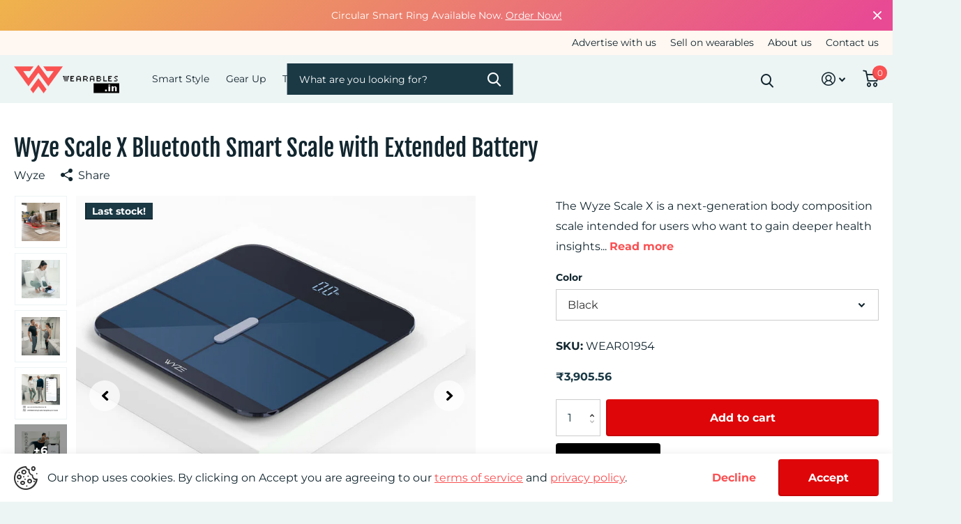

--- FILE ---
content_type: text/html; charset=utf-8
request_url: https://wearables.in/products/wyze-scale-x
body_size: 36996
content:
<!doctype html>
<html
  lang="en"
  data-theme="xtra"
  dir="ltr"
  class="no-js t1ac "
>
  <head>
    <meta name="google-site-verification" content="gT8G2gz4tXsheuTkbxbA4PtneCirlG8oT1a-VQyXQFg">
    <meta charset="utf-8">
    <meta http-equiv="x-ua-compatible" content="ie=edge">
    <title>
      Wyze Scale X Bluetooth Smart Scale with Extended Battery | Wearables
      
    </title><meta name="description" content="Wyze Scale X smart scale tracks 13 body metrics, syncs with health apps, offers long battery life, Bluetooth auto-sync, multi-user support, plus easy app setup."><meta name="theme-color" content="">
    <meta name="MobileOptimized" content="320">
    <meta name="HandheldFriendly" content="true">
    <meta
      name="viewport"
      content="width=device-width, initial-scale=1, minimum-scale=1, maximum-scale=5, viewport-fit=cover, shrink-to-fit=no"
    >
    <meta name="msapplication-config" content="//wearables.in/cdn/shop/t/3/assets/browserconfig.xml?v=52024572095365081671664281664">
    <link rel="canonical" href="https://wearables.in/products/wyze-scale-x">
    <link rel="preconnect" href="https://cdn.shopify.com" crossorigin>
    <link rel="preconnect" href="https://fonts.shopifycdn.com" crossorigin><link rel="preload" as="style" href="//wearables.in/cdn/shop/t/3/assets/screen.css?v=71783338706069948571761732720">
    <link rel="preload" as="style" href="//wearables.in/cdn/shop/t/3/assets/screen-settings.css?v=23649440523071441971759332741">
    
    <link rel="preload" as="font" href="//wearables.in/cdn/fonts/fjalla_one/fjallaone_n4.262edaf1abaf5ed669f7ecd26fc3e24707a0ad85.woff2" type="font/woff2" crossorigin>
    <link rel="preload" as="font" href="//wearables.in/cdn/fonts/montserrat/montserrat_n4.81949fa0ac9fd2021e16436151e8eaa539321637.woff2" type="font/woff2" crossorigin>
    <link rel="preload" as="font" href="//wearables.in/cdn/shop/t/3/assets/icomoon.woff2?v=116079833694324411671664281663" crossorigin>
    <link media="screen" rel="stylesheet" href="//wearables.in/cdn/shop/t/3/assets/screen.css?v=71783338706069948571761732720" id="core-css">
    
    <noscript><link rel="stylesheet" href="//wearables.in/cdn/shop/t/3/assets/async-menu.css?v=18754943052648171881664281663"></noscript><link media="screen" rel="stylesheet" href="//wearables.in/cdn/shop/t/3/assets/page-product.css?v=82418024544163855801664281662" id="product-css"><link media="screen" rel="stylesheet" href="//wearables.in/cdn/shop/t/3/assets/screen-settings.css?v=23649440523071441971759332741" id="custom-css">
      <link media="screen" rel="stylesheet" href="//wearables.in/cdn/shop/t/3/assets/theme-accessible.css?v=19045189261056603801664281663" id="accessible-mode-css">
<link rel="icon" href="//wearables.in/cdn/shop/files/W-LOGO.svg?crop=center&height=32&v=1735815034&width=32" type="image/png">
      <link rel="mask-icon" href="safari-pinned-tab.svg" color="#333333">
      <link rel="apple-touch-icon" href="apple-touch-icon.png"><link rel="manifest" href="//wearables.in/cdn/shop/t/3/assets/manifest.json?v=69675086569049310631664281663">
    <link rel="preconnect" href="//cdn.shopify.com">
    <script>
      document.documentElement.classList.remove('no-js');
    </script>
    <meta name="msapplication-config" content="//wearables.in/cdn/shop/t/3/assets/browserconfig.xml?v=52024572095365081671664281664">
<meta property="og:title" content="Wyze Scale X Bluetooth Smart Scale with Extended Battery">
<meta property="og:type" content="product">
<meta property="og:description" content="Wyze Scale X smart scale tracks 13 body metrics, syncs with health apps, offers long battery life, Bluetooth auto-sync, multi-user support, plus easy app setup.">
<meta property="og:site_name" content="Wearables">
<meta property="og:url" content="https://wearables.in/products/wyze-scale-x">

  
  <meta property="product:price:amount" content="₹3.905.56">
  <meta property="og:price:amount" content="₹3.905.56">
  <meta property="og:price:currency" content="INR">
  <meta property="og:availability" content="instock" />

<meta property="og:image" content="//wearables.in/cdn/shop/files/wyze-scale-x-9.jpg?crop=center&height=500&v=1682400143&width=600">

<meta name="twitter:title" content="Wyze Scale X Bluetooth Smart Scale with Extended Battery">
<meta name="twitter:description" content="Wyze Scale X smart scale tracks 13 body metrics, syncs with health apps, offers long battery life, Bluetooth auto-sync, multi-user support, plus easy app setup.">
<meta name="twitter:site" content="Wearables">

<meta property="twitter:image" content="//wearables.in/cdn/shop/files/wyze-scale-x-9.jpg?crop=center&height=500&v=1682400143&width=600">
<script type="application/ld+json">
  [{
        "@context": "http://schema.org",
        "@type": "Product",
        "name": "Wyze Scale X Bluetooth Smart Scale with Extended Battery",
        "url": "https://wearables.in/products/wyze-scale-x","brand": "Wyze","description": "The Wyze Scale X is a next-generation body composition scale intended for users who want to gain deeper health insights with minimal effort. This wyze bluetooth smart scale analyzes 13 key body metrics, allowing you to track weight, body fat, muscle mass, and more with pinpoint accuracy. When combined with the Wyze Scale X app, you get clear trend lines, goal tracking, and intuitive explanations that make data meaningful, not overwhelming. The scale can accommodate up to eight users, making it ideal for families, fitness partners, or shared households. Specialized modes, such as Baby, Pet, Luggage, and Pregnancy, extend the scale's functionality beyond simple body weight measurement. Its premium full-surface glass electrodes ensure precise readings wherever you go, and the ultra-slim design makes it easy to store. With a battery life of up to 22 months, seamless Bluetooth syncing, and compatibility with leading health platforms, the Wyze Scale X is a smart scale for body weight and composition that makes your health journey more connected and convenient.\n \nKey Technical Features\n\n13 Body Composition Metrics: Wyze bluetooth smart scale tracks weight, body fat, muscle mass, water percentage, and more for a complete body composition profile.\nWyze Scale X App Integration: The app displays goal progress, monthly trends, and detailed insights for each measurement.\nMulti-User Support (Up to 8 Users): Each user gets private stats synced individually through their app profile.\nSpecial Measurement Modes: Baby, Pet, Luggage, and Pregnancy modes expand accuracy and customization for diverse needs.\nFull-Glass ITO Electrodes: Tempered glass with ITO coating delivers precise, consistent readings across the entire surface.\nBluetooth Auto-Sync: Stores body composition scale measurements locally and syncs automatically to your phone via Bluetooth when opened.\nUp to 22-Month Battery Life: Extended battery life reduces maintenance and ensures long-term use.\nHealth App Compatibility: Syncs with Apple Health, Fitbit, and Google Fit\/Health Connect for unified health tracking.\nInstant Step-to-Wake: Wyze Scale X begins measurement instantly upon stepping on the scale; no tapping is required.\nThin \u0026amp; Lightweight Build: Portable and easy to store in drawers, closets, or small spaces.\n1.22\" LED Display: Bright, easy-to-read numbers show weight and body fat at a glance.\n \nFeature Benefits\n\n\n\nComprehensive body composition analysis for informed fitness decisions.\n\n\nAutomatic Bluetooth syncing ensures your data stays up-to-date effortlessly.\n\n\nMulti-user support allows private tracking for families or shared households.\n\n\nSpecialized modes make it useful for pets, luggage, and newborns.\n\n\nLong battery life eliminates frequent replacements or charging.\n\n\nHealth app integration keeps all your metrics in one ecosystem.\n\n\nPremium full-glass design adds durability and aesthetic appeal.\n\n\nWhy Choose The Wyze Scale X ?\n\nAccurate full-surface readings thanks to advanced ITO glass sensor technology.\nEffortless Wyze scale setup with instant connectivity and auto-sync.\nVersatile body composition scale suitable for families, athletes, and everyday users.\nReliable Wyze smart scale body weight and fat accuracy supported by 13 data points.\nUltra-long battery life that supports nearly two years of continuous use.\nStart Your Smart Health Journey\nTake control of your wellness with Wyze Scale X the Bluetooth smart scale that turns your daily weigh-in into meaningful progress. Add it to your routine today and unlock deeper insights with the Wyze app and connected health platforms.\n ","image": "//wearables.in/cdn/shop/files/wyze-scale-x-9.jpg?crop=center&height=500&v=1682400143&width=600","gtin8": "","sku": "WEAR01954","offers": {
          "@type": "Offer",
          "price": "₹3.905.56",
          "url": "https://wearables.in/products/wyze-scale-x",
          "priceValidUntil": "2027-01-20",
          "priceCurrency": "INR",
            "availability": "https://schema.org/InStock",
            "inventoryLevel": "5"}
      },{
      "@context": "http://schema.org/",
      "@type": "Organization",
      "url": "https://wearables.in/products/wyze-scale-x",
      "name": "Wearables",
      "legalName": "Wearables",
      "description": "Wyze Scale X smart scale tracks 13 body metrics, syncs with health apps, offers long battery life, Bluetooth auto-sync, multi-user support, plus easy app setup.","contactPoint": {
        "@type": "ContactPoint",
        "contactType": "Customer service",
        "telephone": "+91 7339443962"
      },
      "address": {
        "@type": "PostalAddress",
        "streetAddress": "Dharma towers 150 Nelson Manickam Road West Namasivaya Puram Choolaimedu, 1st",
        "addressLocality": "Chennai",
        "postalCode": "600094",
        "addressCountry": "INDIA"
      }
    },
    {
      "@context": "http://schema.org",
      "@type": "WebSite",
      "url": "https://wearables.in/products/wyze-scale-x",
      "name": "Wearables",
      "description": "Wyze Scale X smart scale tracks 13 body metrics, syncs with health apps, offers long battery life, Bluetooth auto-sync, multi-user support, plus easy app setup.",
      "author": [
        {
          "@type": "Organization",
          "url": "https://www.someoneyouknow.online",
          "name": "Someoneyouknow",
          "address": {
            "@type": "PostalAddress",
            "streetAddress": "Wilhelminaplein 25",
            "addressLocality": "Eindhoven",
            "addressRegion": "NB",
            "postalCode": "5611 HG",
            "addressCountry": "NL"
          }
        }
      ]
    }
  ]
</script>

    <script>window.performance && window.performance.mark && window.performance.mark('shopify.content_for_header.start');</script><meta name="google-site-verification" content="an6Ev-YsZm5nS9tyH9HdQfDx2iQZJuBdWixqD7dg2_I">
<meta id="shopify-digital-wallet" name="shopify-digital-wallet" content="/66364965116/digital_wallets/dialog">
<link rel="alternate" type="application/json+oembed" href="https://wearables.in/products/wyze-scale-x.oembed">
<script async="async" src="/checkouts/internal/preloads.js?locale=en-IN"></script>
<script id="shopify-features" type="application/json">{"accessToken":"e15bc376068b717f5d33eb07dc114343","betas":["rich-media-storefront-analytics"],"domain":"wearables.in","predictiveSearch":true,"shopId":66364965116,"locale":"en"}</script>
<script>var Shopify = Shopify || {};
Shopify.shop = "dev-site-migration.myshopify.com";
Shopify.locale = "en";
Shopify.currency = {"active":"INR","rate":"1.0"};
Shopify.country = "IN";
Shopify.theme = {"name":"Xtra","id":135608959228,"schema_name":"Xtra","schema_version":"1.0.1","theme_store_id":1609,"role":"main"};
Shopify.theme.handle = "null";
Shopify.theme.style = {"id":null,"handle":null};
Shopify.cdnHost = "wearables.in/cdn";
Shopify.routes = Shopify.routes || {};
Shopify.routes.root = "/";</script>
<script type="module">!function(o){(o.Shopify=o.Shopify||{}).modules=!0}(window);</script>
<script>!function(o){function n(){var o=[];function n(){o.push(Array.prototype.slice.apply(arguments))}return n.q=o,n}var t=o.Shopify=o.Shopify||{};t.loadFeatures=n(),t.autoloadFeatures=n()}(window);</script>
<script id="shop-js-analytics" type="application/json">{"pageType":"product"}</script>
<script defer="defer" async type="module" src="//wearables.in/cdn/shopifycloud/shop-js/modules/v2/client.init-shop-cart-sync_BApSsMSl.en.esm.js"></script>
<script defer="defer" async type="module" src="//wearables.in/cdn/shopifycloud/shop-js/modules/v2/chunk.common_CBoos6YZ.esm.js"></script>
<script type="module">
  await import("//wearables.in/cdn/shopifycloud/shop-js/modules/v2/client.init-shop-cart-sync_BApSsMSl.en.esm.js");
await import("//wearables.in/cdn/shopifycloud/shop-js/modules/v2/chunk.common_CBoos6YZ.esm.js");

  window.Shopify.SignInWithShop?.initShopCartSync?.({"fedCMEnabled":true,"windoidEnabled":true});

</script>
<script>(function() {
  var isLoaded = false;
  function asyncLoad() {
    if (isLoaded) return;
    isLoaded = true;
    var urls = ["https:\/\/indiagstapp.com\/public\/gst\/assets\/js\/gst_script.js?store=632\u0026shop=dev-site-migration.myshopify.com"];
    for (var i = 0; i < urls.length; i++) {
      var s = document.createElement('script');
      s.type = 'text/javascript';
      s.async = true;
      s.src = urls[i];
      var x = document.getElementsByTagName('script')[0];
      x.parentNode.insertBefore(s, x);
    }
  };
  if(window.attachEvent) {
    window.attachEvent('onload', asyncLoad);
  } else {
    window.addEventListener('load', asyncLoad, false);
  }
})();</script>
<script id="__st">var __st={"a":66364965116,"offset":-18000,"reqid":"b5526d6c-43dd-40f3-86d1-161eb51ed056-1768933239","pageurl":"wearables.in\/products\/wyze-scale-x","u":"2f0dd6a39d35","p":"product","rtyp":"product","rid":8051750338812};</script>
<script>window.ShopifyPaypalV4VisibilityTracking = true;</script>
<script id="captcha-bootstrap">!function(){'use strict';const t='contact',e='account',n='new_comment',o=[[t,t],['blogs',n],['comments',n],[t,'customer']],c=[[e,'customer_login'],[e,'guest_login'],[e,'recover_customer_password'],[e,'create_customer']],r=t=>t.map((([t,e])=>`form[action*='/${t}']:not([data-nocaptcha='true']) input[name='form_type'][value='${e}']`)).join(','),a=t=>()=>t?[...document.querySelectorAll(t)].map((t=>t.form)):[];function s(){const t=[...o],e=r(t);return a(e)}const i='password',u='form_key',d=['recaptcha-v3-token','g-recaptcha-response','h-captcha-response',i],f=()=>{try{return window.sessionStorage}catch{return}},m='__shopify_v',_=t=>t.elements[u];function p(t,e,n=!1){try{const o=window.sessionStorage,c=JSON.parse(o.getItem(e)),{data:r}=function(t){const{data:e,action:n}=t;return t[m]||n?{data:e,action:n}:{data:t,action:n}}(c);for(const[e,n]of Object.entries(r))t.elements[e]&&(t.elements[e].value=n);n&&o.removeItem(e)}catch(o){console.error('form repopulation failed',{error:o})}}const l='form_type',E='cptcha';function T(t){t.dataset[E]=!0}const w=window,h=w.document,L='Shopify',v='ce_forms',y='captcha';let A=!1;((t,e)=>{const n=(g='f06e6c50-85a8-45c8-87d0-21a2b65856fe',I='https://cdn.shopify.com/shopifycloud/storefront-forms-hcaptcha/ce_storefront_forms_captcha_hcaptcha.v1.5.2.iife.js',D={infoText:'Protected by hCaptcha',privacyText:'Privacy',termsText:'Terms'},(t,e,n)=>{const o=w[L][v],c=o.bindForm;if(c)return c(t,g,e,D).then(n);var r;o.q.push([[t,g,e,D],n]),r=I,A||(h.body.append(Object.assign(h.createElement('script'),{id:'captcha-provider',async:!0,src:r})),A=!0)});var g,I,D;w[L]=w[L]||{},w[L][v]=w[L][v]||{},w[L][v].q=[],w[L][y]=w[L][y]||{},w[L][y].protect=function(t,e){n(t,void 0,e),T(t)},Object.freeze(w[L][y]),function(t,e,n,w,h,L){const[v,y,A,g]=function(t,e,n){const i=e?o:[],u=t?c:[],d=[...i,...u],f=r(d),m=r(i),_=r(d.filter((([t,e])=>n.includes(e))));return[a(f),a(m),a(_),s()]}(w,h,L),I=t=>{const e=t.target;return e instanceof HTMLFormElement?e:e&&e.form},D=t=>v().includes(t);t.addEventListener('submit',(t=>{const e=I(t);if(!e)return;const n=D(e)&&!e.dataset.hcaptchaBound&&!e.dataset.recaptchaBound,o=_(e),c=g().includes(e)&&(!o||!o.value);(n||c)&&t.preventDefault(),c&&!n&&(function(t){try{if(!f())return;!function(t){const e=f();if(!e)return;const n=_(t);if(!n)return;const o=n.value;o&&e.removeItem(o)}(t);const e=Array.from(Array(32),(()=>Math.random().toString(36)[2])).join('');!function(t,e){_(t)||t.append(Object.assign(document.createElement('input'),{type:'hidden',name:u})),t.elements[u].value=e}(t,e),function(t,e){const n=f();if(!n)return;const o=[...t.querySelectorAll(`input[type='${i}']`)].map((({name:t})=>t)),c=[...d,...o],r={};for(const[a,s]of new FormData(t).entries())c.includes(a)||(r[a]=s);n.setItem(e,JSON.stringify({[m]:1,action:t.action,data:r}))}(t,e)}catch(e){console.error('failed to persist form',e)}}(e),e.submit())}));const S=(t,e)=>{t&&!t.dataset[E]&&(n(t,e.some((e=>e===t))),T(t))};for(const o of['focusin','change'])t.addEventListener(o,(t=>{const e=I(t);D(e)&&S(e,y())}));const B=e.get('form_key'),M=e.get(l),P=B&&M;t.addEventListener('DOMContentLoaded',(()=>{const t=y();if(P)for(const e of t)e.elements[l].value===M&&p(e,B);[...new Set([...A(),...v().filter((t=>'true'===t.dataset.shopifyCaptcha))])].forEach((e=>S(e,t)))}))}(h,new URLSearchParams(w.location.search),n,t,e,['guest_login'])})(!0,!0)}();</script>
<script integrity="sha256-4kQ18oKyAcykRKYeNunJcIwy7WH5gtpwJnB7kiuLZ1E=" data-source-attribution="shopify.loadfeatures" defer="defer" src="//wearables.in/cdn/shopifycloud/storefront/assets/storefront/load_feature-a0a9edcb.js" crossorigin="anonymous"></script>
<script data-source-attribution="shopify.dynamic_checkout.dynamic.init">var Shopify=Shopify||{};Shopify.PaymentButton=Shopify.PaymentButton||{isStorefrontPortableWallets:!0,init:function(){window.Shopify.PaymentButton.init=function(){};var t=document.createElement("script");t.src="https://wearables.in/cdn/shopifycloud/portable-wallets/latest/portable-wallets.en.js",t.type="module",document.head.appendChild(t)}};
</script>
<script data-source-attribution="shopify.dynamic_checkout.buyer_consent">
  function portableWalletsHideBuyerConsent(e){var t=document.getElementById("shopify-buyer-consent"),n=document.getElementById("shopify-subscription-policy-button");t&&n&&(t.classList.add("hidden"),t.setAttribute("aria-hidden","true"),n.removeEventListener("click",e))}function portableWalletsShowBuyerConsent(e){var t=document.getElementById("shopify-buyer-consent"),n=document.getElementById("shopify-subscription-policy-button");t&&n&&(t.classList.remove("hidden"),t.removeAttribute("aria-hidden"),n.addEventListener("click",e))}window.Shopify?.PaymentButton&&(window.Shopify.PaymentButton.hideBuyerConsent=portableWalletsHideBuyerConsent,window.Shopify.PaymentButton.showBuyerConsent=portableWalletsShowBuyerConsent);
</script>
<script>
  function portableWalletsCleanup(e){e&&e.src&&console.error("Failed to load portable wallets script "+e.src);var t=document.querySelectorAll("shopify-accelerated-checkout .shopify-payment-button__skeleton, shopify-accelerated-checkout-cart .wallet-cart-button__skeleton"),e=document.getElementById("shopify-buyer-consent");for(let e=0;e<t.length;e++)t[e].remove();e&&e.remove()}function portableWalletsNotLoadedAsModule(e){e instanceof ErrorEvent&&"string"==typeof e.message&&e.message.includes("import.meta")&&"string"==typeof e.filename&&e.filename.includes("portable-wallets")&&(window.removeEventListener("error",portableWalletsNotLoadedAsModule),window.Shopify.PaymentButton.failedToLoad=e,"loading"===document.readyState?document.addEventListener("DOMContentLoaded",window.Shopify.PaymentButton.init):window.Shopify.PaymentButton.init())}window.addEventListener("error",portableWalletsNotLoadedAsModule);
</script>

<script type="module" src="https://wearables.in/cdn/shopifycloud/portable-wallets/latest/portable-wallets.en.js" onError="portableWalletsCleanup(this)" crossorigin="anonymous"></script>
<script nomodule>
  document.addEventListener("DOMContentLoaded", portableWalletsCleanup);
</script>

<link id="shopify-accelerated-checkout-styles" rel="stylesheet" media="screen" href="https://wearables.in/cdn/shopifycloud/portable-wallets/latest/accelerated-checkout-backwards-compat.css" crossorigin="anonymous">
<style id="shopify-accelerated-checkout-cart">
        #shopify-buyer-consent {
  margin-top: 1em;
  display: inline-block;
  width: 100%;
}

#shopify-buyer-consent.hidden {
  display: none;
}

#shopify-subscription-policy-button {
  background: none;
  border: none;
  padding: 0;
  text-decoration: underline;
  font-size: inherit;
  cursor: pointer;
}

#shopify-subscription-policy-button::before {
  box-shadow: none;
}

      </style>

<script>window.performance && window.performance.mark && window.performance.mark('shopify.content_for_header.end');</script>
    <script>
      (function(w,d,s,l,i){w[l]=w[l]||[];w[l].push({'gtm.start':
      new Date().getTime(),event:'gtm.js'});var f=d.getElementsByTagName(s)[0],
      j=d.createElement(s),dl=l!='dataLayer'?'&l='+l:'';j.async=true;j.src=
      'https://www.googletagmanager.com/gtm.js?id='+i+dl;f.parentNode.insertBefore(j,f);
      })(window,document,'script','dataLayer','GTM-554Q9Z8F');
    </script>

    <script>
      !function(t,e){var o,n,p,r;e.__SV||(window.posthog=e,e._i=[],e.init=function(i,s,a){function g(t,e){var o=e.split(".");2==o.length&&(t=t[o[0]],e=o[1]),t[e]=function(){t.push([e].concat(Array.prototype.slice.call(arguments,0)))}}(p=t.createElement("script")).type="text/javascript",p.crossOrigin="anonymous",p.async=!0,p.src=s.api_host.replace(".i.posthog.com","-assets.i.posthog.com")+"/static/array.js",(r=t.getElementsByTagName("script")[0]).parentNode.insertBefore(p,r);var u=e;for(void 0!==a?u=e[a]=[]:a="posthog",u.people=u.people||[],u.toString=function(t){var e="posthog";return"posthog"!==a&&(e+="."+a),t||(e+=" (stub)"),e},u.people.toString=function(){return u.toString(1)+".people (stub)"},o="init me ws ys ps bs capture je Di ks register register_once register_for_session unregister unregister_for_session Ps getFeatureFlag getFeatureFlagPayload isFeatureEnabled reloadFeatureFlags updateEarlyAccessFeatureEnrollment getEarlyAccessFeatures on onFeatureFlags onSurveysLoaded onSessionId getSurveys getActiveMatchingSurveys renderSurvey canRenderSurvey canRenderSurveyAsync identify setPersonProperties group resetGroups setPersonPropertiesForFlags resetPersonPropertiesForFlags setGroupPropertiesForFlags resetGroupPropertiesForFlags reset get_distinct_id getGroups get_session_id get_session_replay_url alias set_config startSessionRecording stopSessionRecording sessionRecordingStarted captureException loadToolbar get_property getSessionProperty Es $s createPersonProfile Is opt_in_capturing opt_out_capturing has_opted_in_capturing has_opted_out_capturing clear_opt_in_out_capturing Ss debug xs getPageViewId captureTraceFeedback captureTraceMetric".split(" "),n=0;n<o.length;n++)g(u,o[n]);e._i.push([i,s,a])},e.__SV=1)}(document,window.posthog||[]);
      posthog.init('phc_3pLQuZNAxUd4yoGixsQWCAr6nUx0wtdlcq8FeEhhsDC', {
          api_host: 'https://us.i.posthog.com',
          person_profiles: 'always', // or 'always' to create profiles for anonymous users as well
      })
    </script>
  <script src="https://cdn.shopify.com/extensions/019b979b-238a-7e17-847d-ec6cb3db4951/preorderfrontend-174/assets/globo.preorder.min.js" type="text/javascript" defer="defer"></script>
<link href="https://monorail-edge.shopifysvc.com" rel="dns-prefetch">
<script>(function(){if ("sendBeacon" in navigator && "performance" in window) {try {var session_token_from_headers = performance.getEntriesByType('navigation')[0].serverTiming.find(x => x.name == '_s').description;} catch {var session_token_from_headers = undefined;}var session_cookie_matches = document.cookie.match(/_shopify_s=([^;]*)/);var session_token_from_cookie = session_cookie_matches && session_cookie_matches.length === 2 ? session_cookie_matches[1] : "";var session_token = session_token_from_headers || session_token_from_cookie || "";function handle_abandonment_event(e) {var entries = performance.getEntries().filter(function(entry) {return /monorail-edge.shopifysvc.com/.test(entry.name);});if (!window.abandonment_tracked && entries.length === 0) {window.abandonment_tracked = true;var currentMs = Date.now();var navigation_start = performance.timing.navigationStart;var payload = {shop_id: 66364965116,url: window.location.href,navigation_start,duration: currentMs - navigation_start,session_token,page_type: "product"};window.navigator.sendBeacon("https://monorail-edge.shopifysvc.com/v1/produce", JSON.stringify({schema_id: "online_store_buyer_site_abandonment/1.1",payload: payload,metadata: {event_created_at_ms: currentMs,event_sent_at_ms: currentMs}}));}}window.addEventListener('pagehide', handle_abandonment_event);}}());</script>
<script id="web-pixels-manager-setup">(function e(e,d,r,n,o){if(void 0===o&&(o={}),!Boolean(null===(a=null===(i=window.Shopify)||void 0===i?void 0:i.analytics)||void 0===a?void 0:a.replayQueue)){var i,a;window.Shopify=window.Shopify||{};var t=window.Shopify;t.analytics=t.analytics||{};var s=t.analytics;s.replayQueue=[],s.publish=function(e,d,r){return s.replayQueue.push([e,d,r]),!0};try{self.performance.mark("wpm:start")}catch(e){}var l=function(){var e={modern:/Edge?\/(1{2}[4-9]|1[2-9]\d|[2-9]\d{2}|\d{4,})\.\d+(\.\d+|)|Firefox\/(1{2}[4-9]|1[2-9]\d|[2-9]\d{2}|\d{4,})\.\d+(\.\d+|)|Chrom(ium|e)\/(9{2}|\d{3,})\.\d+(\.\d+|)|(Maci|X1{2}).+ Version\/(15\.\d+|(1[6-9]|[2-9]\d|\d{3,})\.\d+)([,.]\d+|)( \(\w+\)|)( Mobile\/\w+|) Safari\/|Chrome.+OPR\/(9{2}|\d{3,})\.\d+\.\d+|(CPU[ +]OS|iPhone[ +]OS|CPU[ +]iPhone|CPU IPhone OS|CPU iPad OS)[ +]+(15[._]\d+|(1[6-9]|[2-9]\d|\d{3,})[._]\d+)([._]\d+|)|Android:?[ /-](13[3-9]|1[4-9]\d|[2-9]\d{2}|\d{4,})(\.\d+|)(\.\d+|)|Android.+Firefox\/(13[5-9]|1[4-9]\d|[2-9]\d{2}|\d{4,})\.\d+(\.\d+|)|Android.+Chrom(ium|e)\/(13[3-9]|1[4-9]\d|[2-9]\d{2}|\d{4,})\.\d+(\.\d+|)|SamsungBrowser\/([2-9]\d|\d{3,})\.\d+/,legacy:/Edge?\/(1[6-9]|[2-9]\d|\d{3,})\.\d+(\.\d+|)|Firefox\/(5[4-9]|[6-9]\d|\d{3,})\.\d+(\.\d+|)|Chrom(ium|e)\/(5[1-9]|[6-9]\d|\d{3,})\.\d+(\.\d+|)([\d.]+$|.*Safari\/(?![\d.]+ Edge\/[\d.]+$))|(Maci|X1{2}).+ Version\/(10\.\d+|(1[1-9]|[2-9]\d|\d{3,})\.\d+)([,.]\d+|)( \(\w+\)|)( Mobile\/\w+|) Safari\/|Chrome.+OPR\/(3[89]|[4-9]\d|\d{3,})\.\d+\.\d+|(CPU[ +]OS|iPhone[ +]OS|CPU[ +]iPhone|CPU IPhone OS|CPU iPad OS)[ +]+(10[._]\d+|(1[1-9]|[2-9]\d|\d{3,})[._]\d+)([._]\d+|)|Android:?[ /-](13[3-9]|1[4-9]\d|[2-9]\d{2}|\d{4,})(\.\d+|)(\.\d+|)|Mobile Safari.+OPR\/([89]\d|\d{3,})\.\d+\.\d+|Android.+Firefox\/(13[5-9]|1[4-9]\d|[2-9]\d{2}|\d{4,})\.\d+(\.\d+|)|Android.+Chrom(ium|e)\/(13[3-9]|1[4-9]\d|[2-9]\d{2}|\d{4,})\.\d+(\.\d+|)|Android.+(UC? ?Browser|UCWEB|U3)[ /]?(15\.([5-9]|\d{2,})|(1[6-9]|[2-9]\d|\d{3,})\.\d+)\.\d+|SamsungBrowser\/(5\.\d+|([6-9]|\d{2,})\.\d+)|Android.+MQ{2}Browser\/(14(\.(9|\d{2,})|)|(1[5-9]|[2-9]\d|\d{3,})(\.\d+|))(\.\d+|)|K[Aa][Ii]OS\/(3\.\d+|([4-9]|\d{2,})\.\d+)(\.\d+|)/},d=e.modern,r=e.legacy,n=navigator.userAgent;return n.match(d)?"modern":n.match(r)?"legacy":"unknown"}(),u="modern"===l?"modern":"legacy",c=(null!=n?n:{modern:"",legacy:""})[u],f=function(e){return[e.baseUrl,"/wpm","/b",e.hashVersion,"modern"===e.buildTarget?"m":"l",".js"].join("")}({baseUrl:d,hashVersion:r,buildTarget:u}),m=function(e){var d=e.version,r=e.bundleTarget,n=e.surface,o=e.pageUrl,i=e.monorailEndpoint;return{emit:function(e){var a=e.status,t=e.errorMsg,s=(new Date).getTime(),l=JSON.stringify({metadata:{event_sent_at_ms:s},events:[{schema_id:"web_pixels_manager_load/3.1",payload:{version:d,bundle_target:r,page_url:o,status:a,surface:n,error_msg:t},metadata:{event_created_at_ms:s}}]});if(!i)return console&&console.warn&&console.warn("[Web Pixels Manager] No Monorail endpoint provided, skipping logging."),!1;try{return self.navigator.sendBeacon.bind(self.navigator)(i,l)}catch(e){}var u=new XMLHttpRequest;try{return u.open("POST",i,!0),u.setRequestHeader("Content-Type","text/plain"),u.send(l),!0}catch(e){return console&&console.warn&&console.warn("[Web Pixels Manager] Got an unhandled error while logging to Monorail."),!1}}}}({version:r,bundleTarget:l,surface:e.surface,pageUrl:self.location.href,monorailEndpoint:e.monorailEndpoint});try{o.browserTarget=l,function(e){var d=e.src,r=e.async,n=void 0===r||r,o=e.onload,i=e.onerror,a=e.sri,t=e.scriptDataAttributes,s=void 0===t?{}:t,l=document.createElement("script"),u=document.querySelector("head"),c=document.querySelector("body");if(l.async=n,l.src=d,a&&(l.integrity=a,l.crossOrigin="anonymous"),s)for(var f in s)if(Object.prototype.hasOwnProperty.call(s,f))try{l.dataset[f]=s[f]}catch(e){}if(o&&l.addEventListener("load",o),i&&l.addEventListener("error",i),u)u.appendChild(l);else{if(!c)throw new Error("Did not find a head or body element to append the script");c.appendChild(l)}}({src:f,async:!0,onload:function(){if(!function(){var e,d;return Boolean(null===(d=null===(e=window.Shopify)||void 0===e?void 0:e.analytics)||void 0===d?void 0:d.initialized)}()){var d=window.webPixelsManager.init(e)||void 0;if(d){var r=window.Shopify.analytics;r.replayQueue.forEach((function(e){var r=e[0],n=e[1],o=e[2];d.publishCustomEvent(r,n,o)})),r.replayQueue=[],r.publish=d.publishCustomEvent,r.visitor=d.visitor,r.initialized=!0}}},onerror:function(){return m.emit({status:"failed",errorMsg:"".concat(f," has failed to load")})},sri:function(e){var d=/^sha384-[A-Za-z0-9+/=]+$/;return"string"==typeof e&&d.test(e)}(c)?c:"",scriptDataAttributes:o}),m.emit({status:"loading"})}catch(e){m.emit({status:"failed",errorMsg:(null==e?void 0:e.message)||"Unknown error"})}}})({shopId: 66364965116,storefrontBaseUrl: "https://wearables.in",extensionsBaseUrl: "https://extensions.shopifycdn.com/cdn/shopifycloud/web-pixels-manager",monorailEndpoint: "https://monorail-edge.shopifysvc.com/unstable/produce_batch",surface: "storefront-renderer",enabledBetaFlags: ["2dca8a86"],webPixelsConfigList: [{"id":"765067516","configuration":"{\"config\":\"{\\\"pixel_id\\\":\\\"GT-5M3GXDJ5\\\",\\\"google_tag_ids\\\":[\\\"GT-5M3GXDJ5\\\"],\\\"target_country\\\":\\\"IN\\\",\\\"gtag_events\\\":[{\\\"type\\\":\\\"view_item\\\",\\\"action_label\\\":\\\"MC-5FN87JX292\\\"},{\\\"type\\\":\\\"purchase\\\",\\\"action_label\\\":\\\"MC-5FN87JX292\\\"},{\\\"type\\\":\\\"page_view\\\",\\\"action_label\\\":\\\"MC-5FN87JX292\\\"}],\\\"enable_monitoring_mode\\\":false}\"}","eventPayloadVersion":"v1","runtimeContext":"OPEN","scriptVersion":"b2a88bafab3e21179ed38636efcd8a93","type":"APP","apiClientId":1780363,"privacyPurposes":[],"dataSharingAdjustments":{"protectedCustomerApprovalScopes":["read_customer_address","read_customer_email","read_customer_name","read_customer_personal_data","read_customer_phone"]}},{"id":"735903996","configuration":"{\"pixel_id\":\"1139896354547986\",\"pixel_type\":\"facebook_pixel\"}","eventPayloadVersion":"v1","runtimeContext":"OPEN","scriptVersion":"ca16bc87fe92b6042fbaa3acc2fbdaa6","type":"APP","apiClientId":2329312,"privacyPurposes":["ANALYTICS","MARKETING","SALE_OF_DATA"],"dataSharingAdjustments":{"protectedCustomerApprovalScopes":["read_customer_address","read_customer_email","read_customer_name","read_customer_personal_data","read_customer_phone"]}},{"id":"89325820","eventPayloadVersion":"1","runtimeContext":"LAX","scriptVersion":"2","type":"CUSTOM","privacyPurposes":[],"name":"DataLayer - Purchase Event"},{"id":"91095292","eventPayloadVersion":"1","runtimeContext":"LAX","scriptVersion":"8","type":"CUSTOM","privacyPurposes":[],"name":"DataLayer - Ecommerce Events"},{"id":"shopify-app-pixel","configuration":"{}","eventPayloadVersion":"v1","runtimeContext":"STRICT","scriptVersion":"0450","apiClientId":"shopify-pixel","type":"APP","privacyPurposes":["ANALYTICS","MARKETING"]},{"id":"shopify-custom-pixel","eventPayloadVersion":"v1","runtimeContext":"LAX","scriptVersion":"0450","apiClientId":"shopify-pixel","type":"CUSTOM","privacyPurposes":["ANALYTICS","MARKETING"]}],isMerchantRequest: false,initData: {"shop":{"name":"Wearables","paymentSettings":{"currencyCode":"INR"},"myshopifyDomain":"dev-site-migration.myshopify.com","countryCode":"IN","storefrontUrl":"https:\/\/wearables.in"},"customer":null,"cart":null,"checkout":null,"productVariants":[{"price":{"amount":3905.56,"currencyCode":"INR"},"product":{"title":"Wyze Scale X Bluetooth Smart Scale with Extended Battery","vendor":"Wyze","id":"8051750338812","untranslatedTitle":"Wyze Scale X Bluetooth Smart Scale with Extended Battery","url":"\/products\/wyze-scale-x","type":"Smart Scale"},"id":"44349462675708","image":{"src":"\/\/wearables.in\/cdn\/shop\/files\/wyze-scale-x.jpg?v=1682400143"},"sku":"WEAR01954","title":"Black","untranslatedTitle":"Black"},{"price":{"amount":4023.98,"currencyCode":"INR"},"product":{"title":"Wyze Scale X Bluetooth Smart Scale with Extended Battery","vendor":"Wyze","id":"8051750338812","untranslatedTitle":"Wyze Scale X Bluetooth Smart Scale with Extended Battery","url":"\/products\/wyze-scale-x","type":"Smart Scale"},"id":"44349462708476","image":{"src":"\/\/wearables.in\/cdn\/shop\/files\/wyze-scale-x-7.jpg?v=1682400143"},"sku":"WEAR01953","title":"White","untranslatedTitle":"White"}],"purchasingCompany":null},},"https://wearables.in/cdn","fcfee988w5aeb613cpc8e4bc33m6693e112",{"modern":"","legacy":""},{"shopId":"66364965116","storefrontBaseUrl":"https:\/\/wearables.in","extensionBaseUrl":"https:\/\/extensions.shopifycdn.com\/cdn\/shopifycloud\/web-pixels-manager","surface":"storefront-renderer","enabledBetaFlags":"[\"2dca8a86\"]","isMerchantRequest":"false","hashVersion":"fcfee988w5aeb613cpc8e4bc33m6693e112","publish":"custom","events":"[[\"page_viewed\",{}],[\"product_viewed\",{\"productVariant\":{\"price\":{\"amount\":3905.56,\"currencyCode\":\"INR\"},\"product\":{\"title\":\"Wyze Scale X Bluetooth Smart Scale with Extended Battery\",\"vendor\":\"Wyze\",\"id\":\"8051750338812\",\"untranslatedTitle\":\"Wyze Scale X Bluetooth Smart Scale with Extended Battery\",\"url\":\"\/products\/wyze-scale-x\",\"type\":\"Smart Scale\"},\"id\":\"44349462675708\",\"image\":{\"src\":\"\/\/wearables.in\/cdn\/shop\/files\/wyze-scale-x.jpg?v=1682400143\"},\"sku\":\"WEAR01954\",\"title\":\"Black\",\"untranslatedTitle\":\"Black\"}}]]"});</script><script>
  window.ShopifyAnalytics = window.ShopifyAnalytics || {};
  window.ShopifyAnalytics.meta = window.ShopifyAnalytics.meta || {};
  window.ShopifyAnalytics.meta.currency = 'INR';
  var meta = {"product":{"id":8051750338812,"gid":"gid:\/\/shopify\/Product\/8051750338812","vendor":"Wyze","type":"Smart Scale","handle":"wyze-scale-x","variants":[{"id":44349462675708,"price":390556,"name":"Wyze Scale X Bluetooth Smart Scale with Extended Battery - Black","public_title":"Black","sku":"WEAR01954"},{"id":44349462708476,"price":402398,"name":"Wyze Scale X Bluetooth Smart Scale with Extended Battery - White","public_title":"White","sku":"WEAR01953"}],"remote":false},"page":{"pageType":"product","resourceType":"product","resourceId":8051750338812,"requestId":"b5526d6c-43dd-40f3-86d1-161eb51ed056-1768933239"}};
  for (var attr in meta) {
    window.ShopifyAnalytics.meta[attr] = meta[attr];
  }
</script>
<script class="analytics">
  (function () {
    var customDocumentWrite = function(content) {
      var jquery = null;

      if (window.jQuery) {
        jquery = window.jQuery;
      } else if (window.Checkout && window.Checkout.$) {
        jquery = window.Checkout.$;
      }

      if (jquery) {
        jquery('body').append(content);
      }
    };

    var hasLoggedConversion = function(token) {
      if (token) {
        return document.cookie.indexOf('loggedConversion=' + token) !== -1;
      }
      return false;
    }

    var setCookieIfConversion = function(token) {
      if (token) {
        var twoMonthsFromNow = new Date(Date.now());
        twoMonthsFromNow.setMonth(twoMonthsFromNow.getMonth() + 2);

        document.cookie = 'loggedConversion=' + token + '; expires=' + twoMonthsFromNow;
      }
    }

    var trekkie = window.ShopifyAnalytics.lib = window.trekkie = window.trekkie || [];
    if (trekkie.integrations) {
      return;
    }
    trekkie.methods = [
      'identify',
      'page',
      'ready',
      'track',
      'trackForm',
      'trackLink'
    ];
    trekkie.factory = function(method) {
      return function() {
        var args = Array.prototype.slice.call(arguments);
        args.unshift(method);
        trekkie.push(args);
        return trekkie;
      };
    };
    for (var i = 0; i < trekkie.methods.length; i++) {
      var key = trekkie.methods[i];
      trekkie[key] = trekkie.factory(key);
    }
    trekkie.load = function(config) {
      trekkie.config = config || {};
      trekkie.config.initialDocumentCookie = document.cookie;
      var first = document.getElementsByTagName('script')[0];
      var script = document.createElement('script');
      script.type = 'text/javascript';
      script.onerror = function(e) {
        var scriptFallback = document.createElement('script');
        scriptFallback.type = 'text/javascript';
        scriptFallback.onerror = function(error) {
                var Monorail = {
      produce: function produce(monorailDomain, schemaId, payload) {
        var currentMs = new Date().getTime();
        var event = {
          schema_id: schemaId,
          payload: payload,
          metadata: {
            event_created_at_ms: currentMs,
            event_sent_at_ms: currentMs
          }
        };
        return Monorail.sendRequest("https://" + monorailDomain + "/v1/produce", JSON.stringify(event));
      },
      sendRequest: function sendRequest(endpointUrl, payload) {
        // Try the sendBeacon API
        if (window && window.navigator && typeof window.navigator.sendBeacon === 'function' && typeof window.Blob === 'function' && !Monorail.isIos12()) {
          var blobData = new window.Blob([payload], {
            type: 'text/plain'
          });

          if (window.navigator.sendBeacon(endpointUrl, blobData)) {
            return true;
          } // sendBeacon was not successful

        } // XHR beacon

        var xhr = new XMLHttpRequest();

        try {
          xhr.open('POST', endpointUrl);
          xhr.setRequestHeader('Content-Type', 'text/plain');
          xhr.send(payload);
        } catch (e) {
          console.log(e);
        }

        return false;
      },
      isIos12: function isIos12() {
        return window.navigator.userAgent.lastIndexOf('iPhone; CPU iPhone OS 12_') !== -1 || window.navigator.userAgent.lastIndexOf('iPad; CPU OS 12_') !== -1;
      }
    };
    Monorail.produce('monorail-edge.shopifysvc.com',
      'trekkie_storefront_load_errors/1.1',
      {shop_id: 66364965116,
      theme_id: 135608959228,
      app_name: "storefront",
      context_url: window.location.href,
      source_url: "//wearables.in/cdn/s/trekkie.storefront.cd680fe47e6c39ca5d5df5f0a32d569bc48c0f27.min.js"});

        };
        scriptFallback.async = true;
        scriptFallback.src = '//wearables.in/cdn/s/trekkie.storefront.cd680fe47e6c39ca5d5df5f0a32d569bc48c0f27.min.js';
        first.parentNode.insertBefore(scriptFallback, first);
      };
      script.async = true;
      script.src = '//wearables.in/cdn/s/trekkie.storefront.cd680fe47e6c39ca5d5df5f0a32d569bc48c0f27.min.js';
      first.parentNode.insertBefore(script, first);
    };
    trekkie.load(
      {"Trekkie":{"appName":"storefront","development":false,"defaultAttributes":{"shopId":66364965116,"isMerchantRequest":null,"themeId":135608959228,"themeCityHash":"17685220358781668394","contentLanguage":"en","currency":"INR","eventMetadataId":"ed8a168d-0ace-4752-91e2-6ec316ec00db"},"isServerSideCookieWritingEnabled":true,"monorailRegion":"shop_domain","enabledBetaFlags":["65f19447"]},"Session Attribution":{},"S2S":{"facebookCapiEnabled":true,"source":"trekkie-storefront-renderer","apiClientId":580111}}
    );

    var loaded = false;
    trekkie.ready(function() {
      if (loaded) return;
      loaded = true;

      window.ShopifyAnalytics.lib = window.trekkie;

      var originalDocumentWrite = document.write;
      document.write = customDocumentWrite;
      try { window.ShopifyAnalytics.merchantGoogleAnalytics.call(this); } catch(error) {};
      document.write = originalDocumentWrite;

      window.ShopifyAnalytics.lib.page(null,{"pageType":"product","resourceType":"product","resourceId":8051750338812,"requestId":"b5526d6c-43dd-40f3-86d1-161eb51ed056-1768933239","shopifyEmitted":true});

      var match = window.location.pathname.match(/checkouts\/(.+)\/(thank_you|post_purchase)/)
      var token = match? match[1]: undefined;
      if (!hasLoggedConversion(token)) {
        setCookieIfConversion(token);
        window.ShopifyAnalytics.lib.track("Viewed Product",{"currency":"INR","variantId":44349462675708,"productId":8051750338812,"productGid":"gid:\/\/shopify\/Product\/8051750338812","name":"Wyze Scale X Bluetooth Smart Scale with Extended Battery - Black","price":"3905.56","sku":"WEAR01954","brand":"Wyze","variant":"Black","category":"Smart Scale","nonInteraction":true,"remote":false},undefined,undefined,{"shopifyEmitted":true});
      window.ShopifyAnalytics.lib.track("monorail:\/\/trekkie_storefront_viewed_product\/1.1",{"currency":"INR","variantId":44349462675708,"productId":8051750338812,"productGid":"gid:\/\/shopify\/Product\/8051750338812","name":"Wyze Scale X Bluetooth Smart Scale with Extended Battery - Black","price":"3905.56","sku":"WEAR01954","brand":"Wyze","variant":"Black","category":"Smart Scale","nonInteraction":true,"remote":false,"referer":"https:\/\/wearables.in\/products\/wyze-scale-x"});
      }
    });


        var eventsListenerScript = document.createElement('script');
        eventsListenerScript.async = true;
        eventsListenerScript.src = "//wearables.in/cdn/shopifycloud/storefront/assets/shop_events_listener-3da45d37.js";
        document.getElementsByTagName('head')[0].appendChild(eventsListenerScript);

})();</script>
<script
  defer
  src="https://wearables.in/cdn/shopifycloud/perf-kit/shopify-perf-kit-3.0.4.min.js"
  data-application="storefront-renderer"
  data-shop-id="66364965116"
  data-render-region="gcp-us-central1"
  data-page-type="product"
  data-theme-instance-id="135608959228"
  data-theme-name="Xtra"
  data-theme-version="1.0.1"
  data-monorail-region="shop_domain"
  data-resource-timing-sampling-rate="10"
  data-shs="true"
  data-shs-beacon="true"
  data-shs-export-with-fetch="true"
  data-shs-logs-sample-rate="1"
  data-shs-beacon-endpoint="https://wearables.in/api/collect"
></script>
</head>
  <body class="template-product">
    <noscript
      ><iframe
        src="https://www.googletagmanager.com/ns.html?id=GTM-554Q9Z8F"
        height="0"
        width="0"
        style="display:none;visibility:hidden"
      ></iframe
    ></noscript><div id="shopify-section-announcement-bar" class="shopify-section"><div class="text-center">
    <div>
      <p>
        Circular Smart Ring Available Now. <a href="https://wearables.in/products/circular-smart-ring" target="_blank" title="Circular Smart Ring">Order Now!</a>
      </p>
    </div><style data-shopify>:root {
      --custom_alert_bg: var(--dark_gradient_bg);
      --custom_alert_fg: var(--dark_fg);
    }</style></div>



</div><div id="root"><div id="shopify-section-header" class="shopify-section">
<script>document.documentElement.classList.add('t1sr-mobile');</script><nav id="skip">
  <ul>
    <li><a href="/" accesskey="a" class="link-accessible">Toggle accessibility mode (a)</a></li>
    <li><a href="/" accesskey="h">Go to homepage (h)</a></li>
    <li><a href="#nav" accesskey="n">Go to navigation (n)</a></li>
    <li><a href="/search" aria-controls="search" accesskey="s">Go to search (s)</a></li>
    <li><a href="#content" accesskey="c">Go to content (c)</a></li>
    <li><a href="#shopify-section-footer" accesskey="f">Go to footer (f)</a></li>
  </ul>
</nav>
<div id="header-outer"><nav id="nav-top"><ul class="l4us mobile-text-center" data-autoplay=3000></ul><ul data-type="top-nav">
        
          
        <li><a href="/pages/advertise-with-us">Advertise with us </a></li>
        <li><a href="/pages/become-a-partner">Sell on wearables</a></li>
        <li><a href="/pages/about-us">About us</a></li>
        <li><a href="/pages/contact">Contact us</a></li>
        
        
</ul>
    </nav><div id="header">
    <div id="header-inner"><p class="link-btn hidden"><a href="/" class="mobile-hide" aria-controls="nav">Product Finder <i aria-hidden="true" class="icon-chevron-down"></i></a></p>
<span class="search-icon" style="
    position: absolute;
    right: 140px;
    top: 0px;
    /* background: #fff; */
    /* height: 43px; */
    z-index: 1111;
    display: block;
    background: none;
"></span>      
  <form action="/search" method="get" id="search" class="
    compact compact-mobile search-extend
    text-center-sticky
    no-overlay
    ">
    <fieldset>
      <legend>Search</legend>
      <p>
        <label for="search_main">Search</label>
        <input type="search" id="search_main" name="q" placeholder="What are you looking for?" autocomplete="off" required>
        <button type="submit" class="override">Zoeken</button>
      </p>
      <div id="livesearch">
        <div class="cols">
          <p>Search results</p>
        </div>
      </div>
    </fieldset>
    <span class="close-btn">x</span>
  </form>
<p id="logo" class="
    text-center-mobile
    
    
    
    ">
    <a href="/"><picture><img
            class="logo-img"
            
              srcset=",//wearables.in/cdn/shop/files/W-in-Logo.png?pad_color=fff&v=1664551450&width=165 165w,//wearables.in/cdn/shop/files/W-in-Logo.png?pad_color=fff&v=1664551450&width=240 240w"
              src="//wearables.in/cdn/shop/files/W-in-Logo.png?v=1664551450&width=180"
            
            sizes="
              (min-width: 760px) 180
              140
            "
            width="180"
            height="36"
            alt="Wearables"
          >
        </picture></a><style data-shopify>
        #logo img {
          width: 180px;
        }
        @media only screen and (max-width: 47.5em) {
          #logo img {
            width: 140px;
          }
        }
      </style>
</p>
<nav id="nav-bar" aria-label="Back" class=" has-menu-bar  view-catalog-dropdown-nav "><!-- <script>setTimeout(function(){ document.getElementById("content").classList.add('view-catalog-added');},50);</script>
    <div id="view-catalog">
      <p class="link-btn hidden"><a href="/" class="mobile-hide" aria-controls="nav">Product Finder <i aria-hidden="true" class="icon-chevron-down"></i></a></p>
    </div>  --><ul data-type="horizontal-nav">
<li class="sub" >
            <a accesskey="1" href="#">Smart Style
</a>
            <em>(1)</em>
                <a href="./" class="toggle">All collections</a>
                <ul>
                    
                    <li>
                        <ul>
                            
                            <li><a href="/collections/apple-watch"><img
                                                class=""
                                                data-src="//wearables.in/cdn/shop/t/3/assets/placeholder-pixel_small.png?v=33125877389226915141664281664"
                                                data-srcset="//wearables.in/cdn/shop/collections/withings-scan-smart-watch-hero.jpg?crop=center&height=60&v=1664980239&width=60 30w"
                                                sizes="
                       (min-width: 1000px) 30px
                       0
                     "
                                                alt="Smart Watches"
                                                width="30"
                                                height="30">Smart Watches
                                </a></li>
                            

                            <li><a href="/collections/smart-rings">Smart Rings
                                </a></li>
                            

                            <li><a href="/collections/smart-jewelry"><img
                                                class=""
                                                data-src="//wearables.in/cdn/shop/t/3/assets/placeholder-pixel_small.png?v=33125877389226915141664281664"
                                                data-srcset="//wearables.in/cdn/shop/collections/bellabeat-leaf-chakra-health-wellness-tracker-smart.jpg?crop=center&height=60&v=1664980608&width=60 30w"
                                                sizes="
                       (min-width: 1000px) 30px
                       0
                     "
                                                alt="Smart Jewelry"
                                                width="30"
                                                height="30">Smart Jewellery
                                </a></li>
                            
                            </li>
                        </ul>
                        
</ul></li><li class="sub" >
            <a accesskey="2" href="#">Gear Up
</a>
            <em>(2)</em>
                <a href="./" class="toggle">All collections</a>
                <ul>
                    
                    <li>
                        <ul>
                            
                            <li><a href="/collections/yoga"><img
                                                class=""
                                                data-src="//wearables.in/cdn/shop/t/3/assets/placeholder-pixel_small.png?v=33125877389226915141664281664"
                                                data-srcset="//wearables.in/cdn/shop/collections/wearablex-nadi-x-women.jpg?crop=center&height=60&v=1664937464&width=60 30w"
                                                sizes="
                       (min-width: 1000px) 30px
                       0
                     "
                                                alt="Active Wear"
                                                width="30"
                                                height="30">Active Wear
                                </a></li>
                            

                            <li><a href="/collections/running"><img
                                                class=""
                                                data-src="//wearables.in/cdn/shop/t/3/assets/placeholder-pixel_small.png?v=33125877389226915141664281664"
                                                data-srcset="//wearables.in/cdn/shop/collections/stryd-sports-track-running-stress-score.jpg?crop=center&height=60&v=1664979244&width=60 30w"
                                                sizes="
                       (min-width: 1000px) 30px
                       0
                     "
                                                alt="Running"
                                                width="30"
                                                height="30">Running
                                </a></li>
                            

                            <li><a href="/collections/swimming"><img
                                                class=""
                                                data-src="//wearables.in/cdn/shop/t/3/assets/placeholder-pixel_small.png?v=33125877389226915141664281664"
                                                data-srcset="//wearables.in/cdn/shop/products/landing-page-openwater-swim.jpg?crop=center&height=60&v=1664257658&width=60 30w"
                                                sizes="
                       (min-width: 1000px) 30px
                       0
                     "
                                                alt="Swimming"
                                                width="30"
                                                height="30">Swimming
                                </a></li>
                            

                            <li><a href="/collections/yoga-1"><img
                                                class=""
                                                data-src="//wearables.in/cdn/shop/t/3/assets/placeholder-pixel_small.png?v=33125877389226915141664281664"
                                                data-srcset="//wearables.in/cdn/shop/collections/wearablex-nadi-x-men_df697514-185a-4bf6-85bb-9a13d6c6eae3.jpg?crop=center&height=60&v=1664984134&width=60 30w"
                                                sizes="
                       (min-width: 1000px) 30px
                       0
                     "
                                                alt="Yoga"
                                                width="30"
                                                height="30">Yoga
                                </a></li>
                            

                            <li><a href="/collections/sports"><img
                                                class=""
                                                data-src="//wearables.in/cdn/shop/t/3/assets/placeholder-pixel_small.png?v=33125877389226915141664281664"
                                                data-srcset="//wearables.in/cdn/shop/collections/coros-pace2-sports.jpg?crop=center&height=60&v=1664980847&width=60 30w"
                                                sizes="
                       (min-width: 1000px) 30px
                       0
                     "
                                                alt="Sports"
                                                width="30"
                                                height="30">Sports
                                </a></li>
                            
                            </li>
                        </ul>
                        
</ul></li><li class="sub" >
            <a accesskey="3" href="#">Tech Essentials
</a>
            <em>(3)</em>
                <a href="./" class="toggle">All collections</a>
                <ul>
                    
                    <li>
                        <ul>
                            
                            <li><a href="/collections/apple-watch-bands"><img
                                                class=""
                                                data-src="//wearables.in/cdn/shop/t/3/assets/placeholder-pixel_small.png?v=33125877389226915141664281664"
                                                data-srcset="//wearables.in/cdn/shop/collections/actionband-for-apple-watch.jpg?crop=center&height=60&v=1666180011&width=60 30w"
                                                sizes="
                       (min-width: 1000px) 30px
                       0
                     "
                                                alt="Apple Watch Bands"
                                                width="30"
                                                height="30">Apple Watch Band
                                </a></li>
                            

                            <li><a href="/collections/designer-straps"><img
                                                class=""
                                                data-src="//wearables.in/cdn/shop/t/3/assets/placeholder-pixel_small.png?v=33125877389226915141664281664"
                                                data-srcset="//wearables.in/cdn/shop/collections/onyx-moonlight-apple-watch.jpg?crop=center&height=60&v=1664982967&width=60 30w"
                                                sizes="
                       (min-width: 1000px) 30px
                       0
                     "
                                                alt="Designer Straps"
                                                width="30"
                                                height="30">Designer Straps
                                </a></li>
                            

                            <li><a href="/collections/wireless-earbuds"><img
                                                class=""
                                                data-src="//wearables.in/cdn/shop/t/3/assets/placeholder-pixel_small.png?v=33125877389226915141664281664"
                                                data-srcset="//wearables.in/cdn/shop/collections/belkin-soundform-move-true-wireless-earbuds.jpg?crop=center&height=60&v=1664978408&width=60 30w"
                                                sizes="
                       (min-width: 1000px) 30px
                       0
                     "
                                                alt="Wireless Earbuds"
                                                width="30"
                                                height="30">Wireless Earbuds
                                </a></li>
                            

                            <li><a href="/collections/wireless-chargers"><img
                                                class=""
                                                data-src="//wearables.in/cdn/shop/t/3/assets/placeholder-pixel_small.png?v=33125877389226915141664281664"
                                                data-srcset="//wearables.in/cdn/shop/products/satechi-dock5-multi-device-charging-station.jpg?crop=center&height=60&v=1666074686&width=60 30w"
                                                sizes="
                       (min-width: 1000px) 30px
                       0
                     "
                                                alt="Wireless Chargers"
                                                width="30"
                                                height="30">Wireless Chargers
                                </a></li>
                            

                            <li><a href="/collections/smart-wallets"><img
                                                class=""
                                                data-src="//wearables.in/cdn/shop/t/3/assets/placeholder-pixel_small.png?v=33125877389226915141664281664"
                                                data-srcset="//wearables.in/cdn/shop/products/ekster-cardholder-for-airtag-graphite-3.png?crop=center&height=60&v=1667287475&width=60 30w"
                                                sizes="
                       (min-width: 1000px) 30px
                       0
                     "
                                                alt="Smart Wallets"
                                                width="30"
                                                height="30">Smart Wallets
                                </a></li>
                            
                            </li>
                        </ul>
                        
</ul></li><li class="sub" >
            <a accesskey="4" href="#">Life Optimized
</a>
            <em>(4)</em>
                <a href="./" class="toggle">All collections</a>
                <ul>
                    
                    <li>
                        <ul>
                            
                            <li><a href="/collections/fitness-trackers"><img
                                                class=""
                                                data-src="//wearables.in/cdn/shop/t/3/assets/placeholder-pixel_small.png?v=33125877389226915141664281664"
                                                data-srcset="//wearables.in/cdn/shop/collections/withings-move-smart-watch-tracker.png?crop=center&height=60&v=1664980424&width=60 30w"
                                                sizes="
                       (min-width: 1000px) 30px
                       0
                     "
                                                alt="Fitness Trackers"
                                                width="30"
                                                height="30">Fitness Trackers
                                </a></li>
                            

                            <li><a href="/collections/sleep-trackers"><img
                                                class=""
                                                data-src="//wearables.in/cdn/shop/t/3/assets/placeholder-pixel_small.png?v=33125877389226915141664281664"
                                                data-srcset="//wearables.in/cdn/shop/collections/withings-sleep-tracking-mat-hero.jpg?crop=center&height=60&v=1664980004&width=60 30w"
                                                sizes="
                       (min-width: 1000px) 30px
                       0
                     "
                                                alt="Sleep Tracker"
                                                width="30"
                                                height="30">Sleep Trackers
                                </a></li>
                            

                            <li><a href="/collections/heart-rate-monitors"><img
                                                class=""
                                                data-src="//wearables.in/cdn/shop/t/3/assets/placeholder-pixel_small.png?v=33125877389226915141664281664"
                                                data-srcset="//wearables.in/cdn/shop/collections/muse-2-brain-sensing-headband_f5b00717-e816-4e34-92a2-457ce95502bc.jpg?crop=center&height=60&v=1666180234&width=60 30w"
                                                sizes="
                       (min-width: 1000px) 30px
                       0
                     "
                                                alt="Heart Rate Monitors"
                                                width="30"
                                                height="30">Heart Rate Monitors
                                </a></li>
                            

                            <li><a href="/collections/posture-trackers"><img
                                                class=""
                                                data-src="//wearables.in/cdn/shop/t/3/assets/placeholder-pixel_small.png?v=33125877389226915141664281664"
                                                data-srcset="//wearables.in/cdn/shop/products/PT4-8_12638023-c6ba-494f-9635-814d7cca96db.png?crop=center&height=60&v=1666263462&width=60 30w"
                                                sizes="
                       (min-width: 1000px) 30px
                       0
                     "
                                                alt="Posture Trackers"
                                                width="30"
                                                height="30">Posture Trackers
                                </a></li>
                            

                            <li><a href="/collections/connected-footwear"><img
                                                class=""
                                                data-src="//wearables.in/cdn/shop/t/3/assets/placeholder-pixel_small.png?v=33125877389226915141664281664"
                                                data-srcset="//wearables.in/cdn/shop/products/STRYD_black_mobile-pod.png?crop=center&height=60&v=1664257456&width=60 30w"
                                                sizes="
                       (min-width: 1000px) 30px
                       0
                     "
                                                alt="Connected Footwear"
                                                width="30"
                                                height="30">Connected Footwear
                                </a></li>
                            

                            <li><a href="/collections/smart-scale"><img
                                                class=""
                                                data-src="//wearables.in/cdn/shop/t/3/assets/placeholder-pixel_small.png?v=33125877389226915141664281664"
                                                data-srcset="//wearables.in/cdn/shop/files/eufy-smart-scale-p3-1.png?crop=center&height=60&v=1694236960&width=60 30w"
                                                sizes="
                       (min-width: 1000px) 30px
                       0
                     "
                                                alt="Smart Scales"
                                                width="30"
                                                height="30">Smart Scales
                                </a></li>
                            
                            </li>
                        </ul>
                        

                    
                    <li>
                        <ul>
                            
                            <li><a href="/collections/wellness"><img
                                                class=""
                                                data-src="//wearables.in/cdn/shop/t/3/assets/placeholder-pixel_small.png?v=33125877389226915141664281664"
                                                data-srcset="//wearables.in/cdn/shop/products/muse-s-1.webp?crop=center&height=60&v=1665984597&width=60 30w"
                                                sizes="
                       (min-width: 1000px) 30px
                       0
                     "
                                                alt="Wellness Devices"
                                                width="30"
                                                height="30">Wellness Devices
                                </a></li>
                            
                            </li>
                        </ul>
                        
</ul></li><li class="sub" >
            <a accesskey="5" href="#">Play Zone
</a>
            <em>(5)</em>
                <a href="./" class="toggle">All collections</a>
                <ul>
                    
                    <li>
                        <ul>
                            
                            <li><a href="/collections/vr-headsets"><img
                                                class=""
                                                data-src="//wearables.in/cdn/shop/t/3/assets/placeholder-pixel_small.png?v=33125877389226915141664281664"
                                                data-srcset="//wearables.in/cdn/shop/products/Pansonite-Headset-Controller-new-Version-Smartphones-6.jpg?crop=center&height=60&v=1666006245&width=60 30w"
                                                sizes="
                       (min-width: 1000px) 30px
                       0
                     "
                                                alt="VR headsets"
                                                width="30"
                                                height="30">VR headsets
                                </a></li>
                            

                            <li><a href="/collections/ar-vr-glasses"><img
                                                class=""
                                                data-src="//wearables.in/cdn/shop/t/3/assets/placeholder-pixel_small.png?v=33125877389226915141664281664"
                                                data-srcset="//wearables.in/cdn/shop/collections/smart-glasses.jpg?crop=center&height=60&v=1664981154&width=60 30w"
                                                sizes="
                       (min-width: 1000px) 30px
                       0
                     "
                                                alt="AR/VR Glasses"
                                                width="30"
                                                height="30">AR/VR Glasses
                                </a></li>
                            

                            <li><a href="/collections/smart-glasses"><img
                                                class=""
                                                data-src="//wearables.in/cdn/shop/t/3/assets/placeholder-pixel_small.png?v=33125877389226915141664281664"
                                                data-srcset="//wearables.in/cdn/shop/collections/solos-air-go-argon-1-smartglasses-2.jpg?crop=center&height=60&v=1664978173&width=60 30w"
                                                sizes="
                       (min-width: 1000px) 30px
                       0
                     "
                                                alt="Smart Glasses"
                                                width="30"
                                                height="30">Smart Glasses
                                </a></li>
                            

                            <li><a href="/collections/entertainment"><img
                                                class=""
                                                data-src="//wearables.in/cdn/shop/t/3/assets/placeholder-pixel_small.png?v=33125877389226915141664281664"
                                                data-srcset="//wearables.in/cdn/shop/collections/aipower-wearbuds-watch-w26.jpg?crop=center&height=60&v=1666180067&width=60 30w"
                                                sizes="
                       (min-width: 1000px) 30px
                       0
                     "
                                                alt="Entertainment"
                                                width="30"
                                                height="30">Entertainment Devices
                                </a></li>
                            
                            </li>
                        </ul>
                        
</ul></li><li class="show-all sub-static">
            <a href="/" aria-controls="nav">More</a>
        </li></ul>
    </nav><nav id="nav" aria-label="Menu" class=" has-menu-bar no-border">
    <ul data-type="main-nav" >
<li class="sub" >
            <a accesskey="1" href="#">Smart Style
</a>
            <em>(1)</em>
                <a href="./" class="toggle">All collections</a>
                <ul>
                    
                    <li>
                        <ul>
                            
                            <li><a href="/collections/apple-watch"><img
                                                class=""
                                                data-src="//wearables.in/cdn/shop/t/3/assets/placeholder-pixel_small.png?v=33125877389226915141664281664"
                                                data-srcset="//wearables.in/cdn/shop/collections/withings-scan-smart-watch-hero.jpg?crop=center&height=60&v=1664980239&width=60 30w"
                                                sizes="
                       (min-width: 1000px) 30px
                       0
                     "
                                                alt="Smart Watches"
                                                width="30"
                                                height="30">Smart Watches
                                </a></li>
                            

                            <li><a href="/collections/smart-rings">Smart Rings
                                </a></li>
                            

                            <li><a href="/collections/smart-jewelry"><img
                                                class=""
                                                data-src="//wearables.in/cdn/shop/t/3/assets/placeholder-pixel_small.png?v=33125877389226915141664281664"
                                                data-srcset="//wearables.in/cdn/shop/collections/bellabeat-leaf-chakra-health-wellness-tracker-smart.jpg?crop=center&height=60&v=1664980608&width=60 30w"
                                                sizes="
                       (min-width: 1000px) 30px
                       0
                     "
                                                alt="Smart Jewelry"
                                                width="30"
                                                height="30">Smart Jewellery
                                </a></li>
                            
                            </li>
                        </ul>
                        
</ul></li><li class="sub" >
            <a accesskey="2" href="#">Gear Up
</a>
            <em>(2)</em>
                <a href="./" class="toggle">All collections</a>
                <ul>
                    
                    <li>
                        <ul>
                            
                            <li><a href="/collections/yoga"><img
                                                class=""
                                                data-src="//wearables.in/cdn/shop/t/3/assets/placeholder-pixel_small.png?v=33125877389226915141664281664"
                                                data-srcset="//wearables.in/cdn/shop/collections/wearablex-nadi-x-women.jpg?crop=center&height=60&v=1664937464&width=60 30w"
                                                sizes="
                       (min-width: 1000px) 30px
                       0
                     "
                                                alt="Active Wear"
                                                width="30"
                                                height="30">Active Wear
                                </a></li>
                            

                            <li><a href="/collections/running"><img
                                                class=""
                                                data-src="//wearables.in/cdn/shop/t/3/assets/placeholder-pixel_small.png?v=33125877389226915141664281664"
                                                data-srcset="//wearables.in/cdn/shop/collections/stryd-sports-track-running-stress-score.jpg?crop=center&height=60&v=1664979244&width=60 30w"
                                                sizes="
                       (min-width: 1000px) 30px
                       0
                     "
                                                alt="Running"
                                                width="30"
                                                height="30">Running
                                </a></li>
                            

                            <li><a href="/collections/swimming"><img
                                                class=""
                                                data-src="//wearables.in/cdn/shop/t/3/assets/placeholder-pixel_small.png?v=33125877389226915141664281664"
                                                data-srcset="//wearables.in/cdn/shop/products/landing-page-openwater-swim.jpg?crop=center&height=60&v=1664257658&width=60 30w"
                                                sizes="
                       (min-width: 1000px) 30px
                       0
                     "
                                                alt="Swimming"
                                                width="30"
                                                height="30">Swimming
                                </a></li>
                            

                            <li><a href="/collections/yoga-1"><img
                                                class=""
                                                data-src="//wearables.in/cdn/shop/t/3/assets/placeholder-pixel_small.png?v=33125877389226915141664281664"
                                                data-srcset="//wearables.in/cdn/shop/collections/wearablex-nadi-x-men_df697514-185a-4bf6-85bb-9a13d6c6eae3.jpg?crop=center&height=60&v=1664984134&width=60 30w"
                                                sizes="
                       (min-width: 1000px) 30px
                       0
                     "
                                                alt="Yoga"
                                                width="30"
                                                height="30">Yoga
                                </a></li>
                            

                            <li><a href="/collections/sports"><img
                                                class=""
                                                data-src="//wearables.in/cdn/shop/t/3/assets/placeholder-pixel_small.png?v=33125877389226915141664281664"
                                                data-srcset="//wearables.in/cdn/shop/collections/coros-pace2-sports.jpg?crop=center&height=60&v=1664980847&width=60 30w"
                                                sizes="
                       (min-width: 1000px) 30px
                       0
                     "
                                                alt="Sports"
                                                width="30"
                                                height="30">Sports
                                </a></li>
                            
                            </li>
                        </ul>
                        
</ul></li><li class="sub" >
            <a accesskey="3" href="#">Tech Essentials
</a>
            <em>(3)</em>
                <a href="./" class="toggle">All collections</a>
                <ul>
                    
                    <li>
                        <ul>
                            
                            <li><a href="/collections/apple-watch-bands"><img
                                                class=""
                                                data-src="//wearables.in/cdn/shop/t/3/assets/placeholder-pixel_small.png?v=33125877389226915141664281664"
                                                data-srcset="//wearables.in/cdn/shop/collections/actionband-for-apple-watch.jpg?crop=center&height=60&v=1666180011&width=60 30w"
                                                sizes="
                       (min-width: 1000px) 30px
                       0
                     "
                                                alt="Apple Watch Bands"
                                                width="30"
                                                height="30">Apple Watch Band
                                </a></li>
                            

                            <li><a href="/collections/designer-straps"><img
                                                class=""
                                                data-src="//wearables.in/cdn/shop/t/3/assets/placeholder-pixel_small.png?v=33125877389226915141664281664"
                                                data-srcset="//wearables.in/cdn/shop/collections/onyx-moonlight-apple-watch.jpg?crop=center&height=60&v=1664982967&width=60 30w"
                                                sizes="
                       (min-width: 1000px) 30px
                       0
                     "
                                                alt="Designer Straps"
                                                width="30"
                                                height="30">Designer Straps
                                </a></li>
                            

                            <li><a href="/collections/wireless-earbuds"><img
                                                class=""
                                                data-src="//wearables.in/cdn/shop/t/3/assets/placeholder-pixel_small.png?v=33125877389226915141664281664"
                                                data-srcset="//wearables.in/cdn/shop/collections/belkin-soundform-move-true-wireless-earbuds.jpg?crop=center&height=60&v=1664978408&width=60 30w"
                                                sizes="
                       (min-width: 1000px) 30px
                       0
                     "
                                                alt="Wireless Earbuds"
                                                width="30"
                                                height="30">Wireless Earbuds
                                </a></li>
                            

                            <li><a href="/collections/wireless-chargers"><img
                                                class=""
                                                data-src="//wearables.in/cdn/shop/t/3/assets/placeholder-pixel_small.png?v=33125877389226915141664281664"
                                                data-srcset="//wearables.in/cdn/shop/products/satechi-dock5-multi-device-charging-station.jpg?crop=center&height=60&v=1666074686&width=60 30w"
                                                sizes="
                       (min-width: 1000px) 30px
                       0
                     "
                                                alt="Wireless Chargers"
                                                width="30"
                                                height="30">Wireless Chargers
                                </a></li>
                            

                            <li><a href="/collections/smart-wallets"><img
                                                class=""
                                                data-src="//wearables.in/cdn/shop/t/3/assets/placeholder-pixel_small.png?v=33125877389226915141664281664"
                                                data-srcset="//wearables.in/cdn/shop/products/ekster-cardholder-for-airtag-graphite-3.png?crop=center&height=60&v=1667287475&width=60 30w"
                                                sizes="
                       (min-width: 1000px) 30px
                       0
                     "
                                                alt="Smart Wallets"
                                                width="30"
                                                height="30">Smart Wallets
                                </a></li>
                            
                            </li>
                        </ul>
                        
</ul></li><li class="sub" >
            <a accesskey="4" href="#">Life Optimized
</a>
            <em>(4)</em>
                <a href="./" class="toggle">All collections</a>
                <ul>
                    
                    <li>
                        <ul>
                            
                            <li><a href="/collections/fitness-trackers"><img
                                                class=""
                                                data-src="//wearables.in/cdn/shop/t/3/assets/placeholder-pixel_small.png?v=33125877389226915141664281664"
                                                data-srcset="//wearables.in/cdn/shop/collections/withings-move-smart-watch-tracker.png?crop=center&height=60&v=1664980424&width=60 30w"
                                                sizes="
                       (min-width: 1000px) 30px
                       0
                     "
                                                alt="Fitness Trackers"
                                                width="30"
                                                height="30">Fitness Trackers
                                </a></li>
                            

                            <li><a href="/collections/sleep-trackers"><img
                                                class=""
                                                data-src="//wearables.in/cdn/shop/t/3/assets/placeholder-pixel_small.png?v=33125877389226915141664281664"
                                                data-srcset="//wearables.in/cdn/shop/collections/withings-sleep-tracking-mat-hero.jpg?crop=center&height=60&v=1664980004&width=60 30w"
                                                sizes="
                       (min-width: 1000px) 30px
                       0
                     "
                                                alt="Sleep Tracker"
                                                width="30"
                                                height="30">Sleep Trackers
                                </a></li>
                            

                            <li><a href="/collections/heart-rate-monitors"><img
                                                class=""
                                                data-src="//wearables.in/cdn/shop/t/3/assets/placeholder-pixel_small.png?v=33125877389226915141664281664"
                                                data-srcset="//wearables.in/cdn/shop/collections/muse-2-brain-sensing-headband_f5b00717-e816-4e34-92a2-457ce95502bc.jpg?crop=center&height=60&v=1666180234&width=60 30w"
                                                sizes="
                       (min-width: 1000px) 30px
                       0
                     "
                                                alt="Heart Rate Monitors"
                                                width="30"
                                                height="30">Heart Rate Monitors
                                </a></li>
                            

                            <li><a href="/collections/posture-trackers"><img
                                                class=""
                                                data-src="//wearables.in/cdn/shop/t/3/assets/placeholder-pixel_small.png?v=33125877389226915141664281664"
                                                data-srcset="//wearables.in/cdn/shop/products/PT4-8_12638023-c6ba-494f-9635-814d7cca96db.png?crop=center&height=60&v=1666263462&width=60 30w"
                                                sizes="
                       (min-width: 1000px) 30px
                       0
                     "
                                                alt="Posture Trackers"
                                                width="30"
                                                height="30">Posture Trackers
                                </a></li>
                            

                            <li><a href="/collections/connected-footwear"><img
                                                class=""
                                                data-src="//wearables.in/cdn/shop/t/3/assets/placeholder-pixel_small.png?v=33125877389226915141664281664"
                                                data-srcset="//wearables.in/cdn/shop/products/STRYD_black_mobile-pod.png?crop=center&height=60&v=1664257456&width=60 30w"
                                                sizes="
                       (min-width: 1000px) 30px
                       0
                     "
                                                alt="Connected Footwear"
                                                width="30"
                                                height="30">Connected Footwear
                                </a></li>
                            

                            <li><a href="/collections/smart-scale"><img
                                                class=""
                                                data-src="//wearables.in/cdn/shop/t/3/assets/placeholder-pixel_small.png?v=33125877389226915141664281664"
                                                data-srcset="//wearables.in/cdn/shop/files/eufy-smart-scale-p3-1.png?crop=center&height=60&v=1694236960&width=60 30w"
                                                sizes="
                       (min-width: 1000px) 30px
                       0
                     "
                                                alt="Smart Scales"
                                                width="30"
                                                height="30">Smart Scales
                                </a></li>
                            
                            </li>
                        </ul>
                        

                    
                    <li>
                        <ul>
                            
                            <li><a href="/collections/wellness"><img
                                                class=""
                                                data-src="//wearables.in/cdn/shop/t/3/assets/placeholder-pixel_small.png?v=33125877389226915141664281664"
                                                data-srcset="//wearables.in/cdn/shop/products/muse-s-1.webp?crop=center&height=60&v=1665984597&width=60 30w"
                                                sizes="
                       (min-width: 1000px) 30px
                       0
                     "
                                                alt="Wellness Devices"
                                                width="30"
                                                height="30">Wellness Devices
                                </a></li>
                            
                            </li>
                        </ul>
                        
</ul></li><li class="sub" >
            <a accesskey="5" href="#">Play Zone
</a>
            <em>(5)</em>
                <a href="./" class="toggle">All collections</a>
                <ul>
                    
                    <li>
                        <ul>
                            
                            <li><a href="/collections/vr-headsets"><img
                                                class=""
                                                data-src="//wearables.in/cdn/shop/t/3/assets/placeholder-pixel_small.png?v=33125877389226915141664281664"
                                                data-srcset="//wearables.in/cdn/shop/products/Pansonite-Headset-Controller-new-Version-Smartphones-6.jpg?crop=center&height=60&v=1666006245&width=60 30w"
                                                sizes="
                       (min-width: 1000px) 30px
                       0
                     "
                                                alt="VR headsets"
                                                width="30"
                                                height="30">VR headsets
                                </a></li>
                            

                            <li><a href="/collections/ar-vr-glasses"><img
                                                class=""
                                                data-src="//wearables.in/cdn/shop/t/3/assets/placeholder-pixel_small.png?v=33125877389226915141664281664"
                                                data-srcset="//wearables.in/cdn/shop/collections/smart-glasses.jpg?crop=center&height=60&v=1664981154&width=60 30w"
                                                sizes="
                       (min-width: 1000px) 30px
                       0
                     "
                                                alt="AR/VR Glasses"
                                                width="30"
                                                height="30">AR/VR Glasses
                                </a></li>
                            

                            <li><a href="/collections/smart-glasses"><img
                                                class=""
                                                data-src="//wearables.in/cdn/shop/t/3/assets/placeholder-pixel_small.png?v=33125877389226915141664281664"
                                                data-srcset="//wearables.in/cdn/shop/collections/solos-air-go-argon-1-smartglasses-2.jpg?crop=center&height=60&v=1664978173&width=60 30w"
                                                sizes="
                       (min-width: 1000px) 30px
                       0
                     "
                                                alt="Smart Glasses"
                                                width="30"
                                                height="30">Smart Glasses
                                </a></li>
                            

                            <li><a href="/collections/entertainment"><img
                                                class=""
                                                data-src="//wearables.in/cdn/shop/t/3/assets/placeholder-pixel_small.png?v=33125877389226915141664281664"
                                                data-srcset="//wearables.in/cdn/shop/collections/aipower-wearbuds-watch-w26.jpg?crop=center&height=60&v=1666180067&width=60 30w"
                                                sizes="
                       (min-width: 1000px) 30px
                       0
                     "
                                                alt="Entertainment"
                                                width="30"
                                                height="30">Entertainment Devices
                                </a></li>
                            
                            </li>
                        </ul>
                        
</ul></li></ul>
  </nav></div>
    
    <nav id="nav-user" class="text-end">
      <ul data-type="user-nav"><li class="mobile-only"><a href="/pages/advertise-with-us">Advertise with us </a></li>
          <li class="mobile-only"><a href="/pages/become-a-partner">Sell on wearables</a></li>
          <li class="mobile-only"><a href="/pages/about-us">About us</a></li>
          <li class="mobile-only"><a href="/pages/contact">Contact us</a></li><li class="sub user-login menu-hide"><a href="/account/login" class="toggle mobile-hide"><i aria-hidden="true" aria-label="Sign in" class="icon-user"></i> <span class="desktop-hide">Sign in</span></a>
  						<a href="/account/login" class="mobile-only" data-panel="login" aria-label="Sign in"><i aria-hidden="true" class="icon-user"></i> <span class="desktop-hide">Sign in</span></a><form method="post" action="/account/login" id="customer_login" accept-charset="UTF-8" data-login-with-shop-sign-in="true" class="f8vl"><input type="hidden" name="form_type" value="customer_login" /><input type="hidden" name="utf8" value="✓" /><fieldset>
                  <legend>Login</legend>
                  <p class="strong">Login</p>
                  <p>
                    <label for="login_email_address">Email<span class="overlay-theme">*</span></label>
                    <input type="email" id="login_email_address" name="customer[email]" placeholder="Email" required>
                  </p>
                  <p>
                    <label for="login_password">Password<span class="overlay-theme">*</span> <a href="./" class="show"><span>Toon</span> <span class="hidden">Hide</span></a></label>
                    <input type="password" id="login_password" name="customer[password]" placeholder="Password" required>
                    <a href="/account/login#recover" class="size-12">Forgot your password?</a>
                  </p>
                  <p class="submit">
                    <button type="submit">Sign in</button>
                    Don&#39;t have an account yet?<br> <a href="/account/register" class="overlay-content">Create account</a>
                  </p>
                </fieldset></form></li>
          <li class="cart">
            <a href="/cart" data-panel="cart" aria-label="Winkelwagen"><i aria-hidden="true" class="icon-cart"><span id="cart-count">0</span></i> <span class="hidden">Cart</span></a>
          </li>
        
      </ul>
    </nav>
  </div>
  

</div><style data-shopify>
  :root {
    
    --custom_top_up_bg:           var(--light_bg);
    --custom_top_up_fg:           var(--light_fg);
    --custom_top_up_fg_hover:     var(--light_btn_bg);
    
    --custom_top_main_bg:         var(--light_bg);
    --custom_top_main_fg:         var(--light_fg);--custom_top_main_link_bg:    var(--accent_bg);
      --custom_top_main_link_dark:  var(--accent_bg_dark);
      --custom_top_main_link_text:  var(--accent_fg);
    --custom_top_nav_bg:          var(--light_bg);
    --custom_top_nav_bd:          var(--light_bg);
    --custom_top_nav_fg:          var(--light_fg);
    --custom_top_nav_fg_hover:    var(--light_btn_bg);
    
    --custom_drop_nav_bg:         var(--light_2_bg);
    --custom_drop_nav_fg:         var(--light_2_fg);
    --custom_drop_nav_fg_text:    var(--light_2_fg);
    --custom_drop_nav_fg_hover:   var(--light_2_btn_bg);
    --custom_drop_nav_head_bg:    var(--light_2_bg);
    --custom_drop_nav_head_fg:    var(--light_2_fg);
    
--custom_top_search_bd:     transparent;--custom_top_search_bg:       var(--dark_bg);
    --custom_top_search_fg:       var(--dark_fg);
    --custom_top_search_pl:       var(--dark_pl);
  }
  @media only screen and (max-width: 62.5em ) {
    .f8fl * {
      --secondary_text:             var(--light_2_btn_fg);
    	--secondary_bg:               var(--light_2_btn_bg);
    	--secondary_bg_dark:          var(--light_2_btn_bg_dark);
    	--secondary_bg_fade:          var(--light_2_btn_bg_dark);
      --white:                      var(--light_2_btn_fg);
    }
  }
  .f8vl .submit {
    --secondary_text:             var(--light_2_btn_fg);
    --secondary_bg:               var(--light_2_btn_bg);
    --secondary_bg_dark:          var(--light_2_btn_bg_dark);
    --secondary_bg_fade:          var(--light_2_btn_bg_dark);
  }

  
  #root .icon-cart:before { content: "\e903"; }
  .cart {
    --custom_top_main_link_bg:    var(--accent_bg);
    --custom_top_main_link_dark:  var(--accent_bg_dark);
    --custom_top_main_link_text:  var(--accent_fg);
  }
  #shopify-section-header #nav {
    --custom_drop_nav_head_bg:    var(--light_2_bg_var);
  }</style>
<script>
  var searchIcon =document.getElementsByClassName("search-icon")[0];
  var closeBtn =document.getElementsByClassName('close-btn')[0];
  var search =document.getElementsByClassName('search-extend')[0];
  var headerInner =document.getElementById('header-inner');
  
  closeBtn.addEventListener('click',function(){
    search.style.display ="none";
    closeBtn.style.display="none";
    searchIcon.style.display="block";
    headerInner.classList.remove("header-overlay");
  }); 
  searchIcon.addEventListener('click',function(){
    closeBtn.style.display="block";
    search.style.display="block";
    searchIcon.style.display="none";
   headerInner.classList.add("header-overlay"); 
  });
</script></div><main id="content">
        <div id="shopify-section-template--16507323810044__main-product" class="shopify-section with-mobile-tab">
<style>
  .carousel__viewport{
    display: none !important;
  }
  ul.info-with-img{
    margin-bottom: 30px !important;
    padding-left:0px !important;
  }
  ul.info-with-img li{
    display:flex;
    align-items: center;
  }
  ul.info-with-img li::before{
    content:"" !important;
  }
</style><article class="m6pr m6pr-template--16507323810044__main-product"><header >
    <h1 class="m5">Wyze Scale X Bluetooth Smart Scale with Extended Battery</h1>
    <ul class="l4dr m15"><li><a href="/collections/vendors?q=Wyze" title="Wyze">Wyze</a></li><li class="has-social">
          <a href="./" class="toggle"><i aria-hidden="true" class="icon-share"></i> <span class="mobile-hide">Share</span></a>
          <ul class="l4sc box"><li><a target="_blank" href="whatsapp://send?text=https://wearables.in/products/wyze-scale-x"><i aria-hidden="true" class="icon-whatsapp"></i> <span>WhatsApp</span></a></li>

<li><a target="_blank" onclick="return !window.open(this.href,'Wyze Scale X Bluetooth Smart Scale with Extended Battery', 'width=500,height=500')" href="https://www.facebook.com/sharer/sharer.php?u=https://wearables.in/products/wyze-scale-x"><i aria-hidden="true" class="icon-facebook"></i> <span>Deel</span></a></li>
<li><a target="_blank" onclick="return !window.open(this.href,'Wyze Scale X Bluetooth Smart Scale with Extended Battery', 'width=500,height=500')" href="https://twitter.com/share?url=https://wearables.in/products/wyze-scale-x"><i aria-hidden="true" class="icon-twitter"></i> <span>Tweet</span></a></li><li><a target="_blank" onclick="return !window.open(this.href,'Wyze Scale X Bluetooth Smart Scale with Extended Battery', 'width=500,height=500')" href="http://pinterest.com/pin/create/button/?url=https://wearables.in/products/wyze-scale-x&media=//wearables.in/cdn/shop/files/wyze-scale-x-9.jpg?v=1682400143&description=Wyze+Scale+X+Bluetooth+Smart+Scale+with+Extended+Battery"><i aria-hidden="true" class="icon-pinterest"></i> <span>Pin it</span></a></li>

<li class="desktop-hide"><a href="fb-messenger://share/?link=https://wearables.in/products/wyze-scale-x"><i aria-hidden="true" class="icon-messenger"></i> <span>Messenger</span></a></li><li><a href="mailto:?subject=&body=https://wearables.in/products/wyze-scale-x"><i aria-hidden="true" class="icon-envelope"></i> <span>Email</span></a></li></ul>
        </li></ul>
  </header>
<div class="l4pr-container">
    <ul class="l4pr
      
      aside-pager
      no-scrollbar
      "
      data-featured_media_position=10><li class="square cover">
          <a data-fancybox="product-gallery-8051750338812"
            
              href="//wearables.in/cdn/shop/files/wyze-scale-x-9.jpg?v=1682400143"
            
            data-gallery-thumb="
              
                //wearables.in/cdn/shop/files/wyze-scale-x-9.jpg?crop=center&height=143&v=1682400143&width=143
              
            "
          ><span class="label">
  <!----><span>Last stock!</span>
</span>
<picture >
              
                
<img src="//wearables.in/cdn/shop/files/wyze-scale-x-9.jpg?crop=center&amp;height=430&amp;v=1682400143&amp;width=430" alt="Wyze Scale X Bluetooth Smart Scale with Extended Battery" width="430" height="430" loading="eager" srcset="
,//wearables.in/cdn/shop/files/wyze-scale-x-9.jpg?crop=center&amp;height=165&amp;v=1682400143&amp;width=165 165w,//wearables.in/cdn/shop/files/wyze-scale-x-9.jpg?crop=center&amp;height=240&amp;v=1682400143&amp;width=240 240w,//wearables.in/cdn/shop/files/wyze-scale-x-9.jpg?crop=center&amp;height=350&amp;v=1682400143&amp;width=350 350w,//wearables.in/cdn/shop/files/wyze-scale-x-9.jpg?crop=center&amp;height=533&amp;v=1682400143&amp;width=533 533w,//wearables.in/cdn/shop/files/wyze-scale-x-9.jpg?crop=center&amp;height=720&amp;v=1682400143&amp;width=720 720w,//wearables.in/cdn/shop/files/wyze-scale-x-9.jpg?crop=center&amp;height=940&amp;v=1682400143&amp;width=940 940w,//wearables.in/cdn/shop/files/wyze-scale-x-9.jpg?crop=center&amp;height=1066&amp;v=1682400143&amp;width=1066 1066w" sizes="(min-width: 1000px) 570px, 100vw">
</picture>
          </a></li><li class="square cover">
          <a data-fancybox="product-gallery-8051750338812"
            
              href="//wearables.in/cdn/shop/files/wyze-scale-x-8.jpg?v=1682400143"
            
            data-gallery-thumb="
              
                //wearables.in/cdn/shop/files/wyze-scale-x-8.jpg?crop=center&height=143&v=1682400143&width=143
              
            "
          ><picture >
              
                
<img src="//wearables.in/cdn/shop/files/wyze-scale-x-8.jpg?crop=center&amp;height=430&amp;v=1682400143&amp;width=430" alt="Wyze Scale X Bluetooth Smart Scale with Extended Battery" width="430" height="430" loading="lazy" srcset="
,//wearables.in/cdn/shop/files/wyze-scale-x-8.jpg?crop=center&amp;height=165&amp;v=1682400143&amp;width=165 165w,//wearables.in/cdn/shop/files/wyze-scale-x-8.jpg?crop=center&amp;height=240&amp;v=1682400143&amp;width=240 240w,//wearables.in/cdn/shop/files/wyze-scale-x-8.jpg?crop=center&amp;height=350&amp;v=1682400143&amp;width=350 350w,//wearables.in/cdn/shop/files/wyze-scale-x-8.jpg?crop=center&amp;height=533&amp;v=1682400143&amp;width=533 533w,//wearables.in/cdn/shop/files/wyze-scale-x-8.jpg?crop=center&amp;height=720&amp;v=1682400143&amp;width=720 720w,//wearables.in/cdn/shop/files/wyze-scale-x-8.jpg?crop=center&amp;height=940&amp;v=1682400143&amp;width=940 940w,//wearables.in/cdn/shop/files/wyze-scale-x-8.jpg?crop=center&amp;height=1066&amp;v=1682400143&amp;width=1066 1066w" sizes="(min-width: 1000px) 570px, 100vw">
</picture>
          </a></li><li class="square cover">
          <a data-fancybox="product-gallery-8051750338812"
            
              href="//wearables.in/cdn/shop/files/wyze-scale-x-10.png?v=1682400143"
            
            data-gallery-thumb="
              
                //wearables.in/cdn/shop/files/wyze-scale-x-10.png?crop=center&height=143&v=1682400143&width=143
              
            "
          ><picture >
              
                
<img src="//wearables.in/cdn/shop/files/wyze-scale-x-10.png?crop=center&amp;height=430&amp;v=1682400143&amp;width=430" alt="Wyze Scale X Bluetooth Smart Scale with Extended Battery" width="430" height="430" loading="lazy" srcset="
,//wearables.in/cdn/shop/files/wyze-scale-x-10.png?crop=center&amp;height=165&amp;v=1682400143&amp;width=165 165w,//wearables.in/cdn/shop/files/wyze-scale-x-10.png?crop=center&amp;height=240&amp;v=1682400143&amp;width=240 240w,//wearables.in/cdn/shop/files/wyze-scale-x-10.png?crop=center&amp;height=350&amp;v=1682400143&amp;width=350 350w,//wearables.in/cdn/shop/files/wyze-scale-x-10.png?crop=center&amp;height=533&amp;v=1682400143&amp;width=533 533w,//wearables.in/cdn/shop/files/wyze-scale-x-10.png?crop=center&amp;height=720&amp;v=1682400143&amp;width=720 720w,//wearables.in/cdn/shop/files/wyze-scale-x-10.png?crop=center&amp;height=940&amp;v=1682400143&amp;width=940 940w,//wearables.in/cdn/shop/files/wyze-scale-x-10.png?crop=center&amp;height=1066&amp;v=1682400143&amp;width=1066 1066w,//wearables.in/cdn/shop/files/wyze-scale-x-10.png?crop=center&amp;height=1280&amp;v=1682400143&amp;width=1280 1280w,//wearables.in/cdn/shop/files/wyze-scale-x-10.png?crop=center&amp;height=1400&amp;v=1682400143&amp;width=1400 1400w" sizes="(min-width: 1000px) 570px, 100vw">
</picture>
          </a></li><li class="square cover">
          <a data-fancybox="product-gallery-8051750338812"
            
              href="//wearables.in/cdn/shop/files/wyze-scale-x-6.jpg?v=1682400143"
            
            data-gallery-thumb="
              
                //wearables.in/cdn/shop/files/wyze-scale-x-6.jpg?crop=center&height=143&v=1682400143&width=143
              
            "
          ><picture >
              
                
<img src="//wearables.in/cdn/shop/files/wyze-scale-x-6.jpg?crop=center&amp;height=430&amp;v=1682400143&amp;width=430" alt="Wyze Scale X Bluetooth Smart Scale with Extended Battery" width="430" height="430" loading="lazy" srcset="
,//wearables.in/cdn/shop/files/wyze-scale-x-6.jpg?crop=center&amp;height=165&amp;v=1682400143&amp;width=165 165w,//wearables.in/cdn/shop/files/wyze-scale-x-6.jpg?crop=center&amp;height=240&amp;v=1682400143&amp;width=240 240w,//wearables.in/cdn/shop/files/wyze-scale-x-6.jpg?crop=center&amp;height=350&amp;v=1682400143&amp;width=350 350w,//wearables.in/cdn/shop/files/wyze-scale-x-6.jpg?crop=center&amp;height=533&amp;v=1682400143&amp;width=533 533w,//wearables.in/cdn/shop/files/wyze-scale-x-6.jpg?crop=center&amp;height=720&amp;v=1682400143&amp;width=720 720w" sizes="(min-width: 1000px) 570px, 100vw">
</picture>
          </a></li><li class="square cover">
          <a data-fancybox="product-gallery-8051750338812"
            
              href="//wearables.in/cdn/shop/files/wyze-scale-x-5.jpg?v=1682400143"
            
            data-gallery-thumb="
              
                //wearables.in/cdn/shop/files/wyze-scale-x-5.jpg?crop=center&height=143&v=1682400143&width=143
              
            "
          ><picture >
              
                
<img src="//wearables.in/cdn/shop/files/wyze-scale-x-5.jpg?crop=center&amp;height=430&amp;v=1682400143&amp;width=430" alt="Wyze Scale X Bluetooth Smart Scale with Extended Battery" width="430" height="430" loading="lazy" srcset="
,//wearables.in/cdn/shop/files/wyze-scale-x-5.jpg?crop=center&amp;height=165&amp;v=1682400143&amp;width=165 165w,//wearables.in/cdn/shop/files/wyze-scale-x-5.jpg?crop=center&amp;height=240&amp;v=1682400143&amp;width=240 240w,//wearables.in/cdn/shop/files/wyze-scale-x-5.jpg?crop=center&amp;height=350&amp;v=1682400143&amp;width=350 350w,//wearables.in/cdn/shop/files/wyze-scale-x-5.jpg?crop=center&amp;height=533&amp;v=1682400143&amp;width=533 533w,//wearables.in/cdn/shop/files/wyze-scale-x-5.jpg?crop=center&amp;height=720&amp;v=1682400143&amp;width=720 720w" sizes="(min-width: 1000px) 570px, 100vw">
</picture>
          </a></li><li class="square cover">
          <a data-fancybox="product-gallery-8051750338812"
            
              href="//wearables.in/cdn/shop/files/wyze-scale-x-4.jpg?v=1682400143"
            
            data-gallery-thumb="
              
                //wearables.in/cdn/shop/files/wyze-scale-x-4.jpg?crop=center&height=143&v=1682400143&width=143
              
            "
          ><picture >
              
                
<img src="//wearables.in/cdn/shop/files/wyze-scale-x-4.jpg?crop=center&amp;height=430&amp;v=1682400143&amp;width=430" alt="Wyze Scale X Bluetooth Smart Scale with Extended Battery" width="430" height="430" loading="lazy" srcset="
,//wearables.in/cdn/shop/files/wyze-scale-x-4.jpg?crop=center&amp;height=165&amp;v=1682400143&amp;width=165 165w,//wearables.in/cdn/shop/files/wyze-scale-x-4.jpg?crop=center&amp;height=240&amp;v=1682400143&amp;width=240 240w,//wearables.in/cdn/shop/files/wyze-scale-x-4.jpg?crop=center&amp;height=350&amp;v=1682400143&amp;width=350 350w,//wearables.in/cdn/shop/files/wyze-scale-x-4.jpg?crop=center&amp;height=533&amp;v=1682400143&amp;width=533 533w,//wearables.in/cdn/shop/files/wyze-scale-x-4.jpg?crop=center&amp;height=720&amp;v=1682400143&amp;width=720 720w" sizes="(min-width: 1000px) 570px, 100vw">
</picture>
          </a></li><li class="square cover">
          <a data-fancybox="product-gallery-8051750338812"
            
              href="//wearables.in/cdn/shop/files/wyze-scale-x-3.jpg?v=1682400143"
            
            data-gallery-thumb="
              
                //wearables.in/cdn/shop/files/wyze-scale-x-3.jpg?crop=center&height=143&v=1682400143&width=143
              
            "
          ><picture >
              
                
<img src="//wearables.in/cdn/shop/files/wyze-scale-x-3.jpg?crop=center&amp;height=430&amp;v=1682400143&amp;width=430" alt="Wyze Scale X Bluetooth Smart Scale with Extended Battery" width="430" height="430" loading="lazy" srcset="
,//wearables.in/cdn/shop/files/wyze-scale-x-3.jpg?crop=center&amp;height=165&amp;v=1682400143&amp;width=165 165w,//wearables.in/cdn/shop/files/wyze-scale-x-3.jpg?crop=center&amp;height=240&amp;v=1682400143&amp;width=240 240w,//wearables.in/cdn/shop/files/wyze-scale-x-3.jpg?crop=center&amp;height=350&amp;v=1682400143&amp;width=350 350w,//wearables.in/cdn/shop/files/wyze-scale-x-3.jpg?crop=center&amp;height=533&amp;v=1682400143&amp;width=533 533w,//wearables.in/cdn/shop/files/wyze-scale-x-3.jpg?crop=center&amp;height=720&amp;v=1682400143&amp;width=720 720w" sizes="(min-width: 1000px) 570px, 100vw">
</picture>
          </a></li><li class="square cover">
          <a data-fancybox="product-gallery-8051750338812"
            
              href="//wearables.in/cdn/shop/files/wyze-scale-x-2.jpg?v=1682400143"
            
            data-gallery-thumb="
              
                //wearables.in/cdn/shop/files/wyze-scale-x-2.jpg?crop=center&height=143&v=1682400143&width=143
              
            "
          ><picture >
              
                
<img src="//wearables.in/cdn/shop/files/wyze-scale-x-2.jpg?crop=center&amp;height=430&amp;v=1682400143&amp;width=430" alt="Wyze Scale X Bluetooth Smart Scale with Extended Battery" width="430" height="430" loading="lazy" srcset="
,//wearables.in/cdn/shop/files/wyze-scale-x-2.jpg?crop=center&amp;height=165&amp;v=1682400143&amp;width=165 165w,//wearables.in/cdn/shop/files/wyze-scale-x-2.jpg?crop=center&amp;height=240&amp;v=1682400143&amp;width=240 240w,//wearables.in/cdn/shop/files/wyze-scale-x-2.jpg?crop=center&amp;height=350&amp;v=1682400143&amp;width=350 350w,//wearables.in/cdn/shop/files/wyze-scale-x-2.jpg?crop=center&amp;height=533&amp;v=1682400143&amp;width=533 533w,//wearables.in/cdn/shop/files/wyze-scale-x-2.jpg?crop=center&amp;height=720&amp;v=1682400143&amp;width=720 720w" sizes="(min-width: 1000px) 570px, 100vw">
</picture>
          </a></li><li class="square cover">
          <a data-fancybox="product-gallery-8051750338812"
            
              href="//wearables.in/cdn/shop/files/wyze-scale-x-1.jpg?v=1682400143"
            
            data-gallery-thumb="
              
                //wearables.in/cdn/shop/files/wyze-scale-x-1.jpg?crop=center&height=143&v=1682400143&width=143
              
            "
          ><picture >
              
                
<img src="//wearables.in/cdn/shop/files/wyze-scale-x-1.jpg?crop=center&amp;height=430&amp;v=1682400143&amp;width=430" alt="Wyze Scale X Bluetooth Smart Scale with Extended Battery" width="430" height="430" loading="lazy" srcset="
,//wearables.in/cdn/shop/files/wyze-scale-x-1.jpg?crop=center&amp;height=165&amp;v=1682400143&amp;width=165 165w,//wearables.in/cdn/shop/files/wyze-scale-x-1.jpg?crop=center&amp;height=240&amp;v=1682400143&amp;width=240 240w,//wearables.in/cdn/shop/files/wyze-scale-x-1.jpg?crop=center&amp;height=350&amp;v=1682400143&amp;width=350 350w,//wearables.in/cdn/shop/files/wyze-scale-x-1.jpg?crop=center&amp;height=533&amp;v=1682400143&amp;width=533 533w,//wearables.in/cdn/shop/files/wyze-scale-x-1.jpg?crop=center&amp;height=720&amp;v=1682400143&amp;width=720 720w" sizes="(min-width: 1000px) 570px, 100vw">
</picture>
          </a></li><li class="square cover">
          <a data-fancybox="product-gallery-8051750338812"
            
              href="//wearables.in/cdn/shop/files/wyze-scale-x.jpg?v=1682400143"
            
            data-gallery-thumb="
              
                //wearables.in/cdn/shop/files/wyze-scale-x.jpg?crop=center&height=143&v=1682400143&width=143
              
            "
          ><picture >
              
                
<img src="//wearables.in/cdn/shop/files/wyze-scale-x.jpg?crop=center&amp;height=430&amp;v=1682400143&amp;width=430" alt="Wyze Scale X Bluetooth Smart Scale with Extended Battery" width="430" height="430" loading="lazy" srcset="
,//wearables.in/cdn/shop/files/wyze-scale-x.jpg?crop=center&amp;height=165&amp;v=1682400143&amp;width=165 165w,//wearables.in/cdn/shop/files/wyze-scale-x.jpg?crop=center&amp;height=240&amp;v=1682400143&amp;width=240 240w,//wearables.in/cdn/shop/files/wyze-scale-x.jpg?crop=center&amp;height=350&amp;v=1682400143&amp;width=350 350w,//wearables.in/cdn/shop/files/wyze-scale-x.jpg?crop=center&amp;height=533&amp;v=1682400143&amp;width=533 533w,//wearables.in/cdn/shop/files/wyze-scale-x.jpg?crop=center&amp;height=720&amp;v=1682400143&amp;width=720 720w" sizes="(min-width: 1000px) 570px, 100vw">
</picture>
          </a></li><li class="square cover">
          <a data-fancybox="product-gallery-8051750338812"
            
              href="//wearables.in/cdn/shop/files/wyze-scale-x-7.jpg?v=1682400143"
            
            data-gallery-thumb="
              
                //wearables.in/cdn/shop/files/wyze-scale-x-7.jpg?crop=center&height=143&v=1682400143&width=143
              
            "
          ><picture >
              
                
<img src="//wearables.in/cdn/shop/files/wyze-scale-x-7.jpg?crop=center&amp;height=430&amp;v=1682400143&amp;width=430" alt="Wyze Scale X Bluetooth Smart Scale with Extended Battery" width="430" height="430" loading="lazy" srcset="
,//wearables.in/cdn/shop/files/wyze-scale-x-7.jpg?crop=center&amp;height=165&amp;v=1682400143&amp;width=165 165w,//wearables.in/cdn/shop/files/wyze-scale-x-7.jpg?crop=center&amp;height=240&amp;v=1682400143&amp;width=240 240w,//wearables.in/cdn/shop/files/wyze-scale-x-7.jpg?crop=center&amp;height=350&amp;v=1682400143&amp;width=350 350w,//wearables.in/cdn/shop/files/wyze-scale-x-7.jpg?crop=center&amp;height=533&amp;v=1682400143&amp;width=533 533w,//wearables.in/cdn/shop/files/wyze-scale-x-7.jpg?crop=center&amp;height=720&amp;v=1682400143&amp;width=720 720w" sizes="(min-width: 1000px) 570px, 100vw">
</picture>
          </a></li></ul><footer class="m6tb static desktop-only">
          <nav class="hidden">
            <ul>
              <li class="active"><a href="#section-info">Description</a></li>
            </ul>
          </nav>
          <div>
            <div id="section-info">
              <h2 class="mobile-hide">Description</h2>
              <p dir="ltr"><span>The </span><span>Wyze Scale X</span><span> is a next-generation body composition scale intended for users who want to gain deeper health insights with minimal effort. This </span><span>wyze bluetooth smart scale analyzes </span><span>13 key body metrics, allowing you to track weight, body fat, muscle mass, and more with pinpoint accuracy. When combined with the </span><span><a rel="noopener" href="https://wearables.in/products/wyze-scale" target="_blank">Wyze Scale</a> X app</span><span>, you get clear trend lines, goal tracking, and intuitive explanations that make data meaningful, not overwhelming. The scale can accommodate up to eight users, making it ideal for families, fitness partners, or shared households. Specialized modes, such as Baby, Pet, Luggage, and Pregnancy, extend the scale's functionality beyond simple body weight measurement. Its premium full-surface glass electrodes ensure precise readings wherever you go, and the ultra-slim design makes it easy to store. With a battery life of up to 22 months, seamless Bluetooth syncing, and compatibility with leading health platforms, the </span><span>Wyze Scale X </span><span>is a smart scale for body weight and composition that makes your health journey more connected and convenient.<br><br></span></p>
<p dir="ltr"> </p>
<h3>Key Technical Features<br><br>
</h3>
<p dir="ltr"><span><strong>13 Body Composition Metrics:</strong> </span><span>Wyze bluetooth <a rel="noopener" href="https://wearables.in/collections/smart-scale" target="_blank">smart scale</a> </span><span>tracks weight, body fat, muscle mass, water percentage, and more for a complete body composition profile.</span></p>
<p dir="ltr"><strong>Wyze Scale X App Integration: </strong><span>The app displays goal progress, monthly trends, and detailed insights for each measurement.</span></p>
<p dir="ltr"><strong>Multi-User Support (Up to 8 Users): </strong><span>Each user gets private stats synced individually through their app profile.</span></p>
<p dir="ltr"><span><strong>Special Measurement Modes:</strong> </span><span>Baby, Pet, Luggage, and Pregnancy modes expand accuracy and customization for diverse needs.</span></p>
<p dir="ltr"><span><strong>Full-Glass ITO Electrodes:</strong> </span><span>Tempered glass with ITO coating delivers precise, consistent readings across the entire surface.</span></p>
<p dir="ltr"><span><strong>Bluetooth Auto-Sync:</strong> </span><span>Stores </span><span>body composition scale</span><span> measurements locally and syncs automatically to your phone via Bluetooth when opened.</span></p>
<p dir="ltr"><span><strong>Up to 22-Month Battery Life:</strong> </span><span>Extended battery life reduces maintenance and ensures long-term use.</span></p>
<p dir="ltr"><span><strong>Health App Compatibility:</strong> </span><span>Syncs with Apple Health, Fitbit, and Google Fit/Health Connect for unified health tracking.</span></p>
<p dir="ltr"><span><strong>Instant Step-to-Wake:</strong> </span><span>Wyze Scale X</span><span> begins measurement instantly upon stepping on the scale; no tapping is required.</span></p>
<p dir="ltr"><span><strong>Thin &amp; Lightweight Build:</strong> </span><span>Portable and easy to store in drawers, closets, or small spaces.</span></p>
<p dir="ltr"><strong>1.22" LED Display: </strong><span>Bright, easy-to-read numbers show weight and body fat at a glance.<br><br></span></p>
<p dir="ltr"> </p>
<h3>Feature Benefits<br><br>
</h3>
<ul>
<li aria-level="1" dir="ltr">
<p role="presentation" dir="ltr"><span>Comprehensive body composition analysis for informed fitness decisions.</span><span><br></span></p>
</li>
<li aria-level="1" dir="ltr">
<p role="presentation" dir="ltr"><span>Automatic Bluetooth syncing ensures your data stays up-to-date effortlessly.</span><span><br></span></p>
</li>
<li aria-level="1" dir="ltr">
<p role="presentation" dir="ltr"><span>Multi-user support allows private tracking for families or shared households.</span><span><br></span></p>
</li>
<li aria-level="1" dir="ltr">
<p role="presentation" dir="ltr"><span>Specialized modes make it useful for pets, luggage, and newborns.</span><span><br></span></p>
</li>
<li aria-level="1" dir="ltr">
<p role="presentation" dir="ltr"><span>Long battery life eliminates frequent replacements or charging.</span><span><br></span></p>
</li>
<li aria-level="1" dir="ltr">
<p role="presentation" dir="ltr"><span>Health app integration keeps all your metrics in one ecosystem.</span><span><br></span></p>
</li>
<li aria-level="1" dir="ltr">
<p role="presentation" dir="ltr"><span>Premium full-glass design adds durability and aesthetic appeal.<br></span><span><br></span></p>
</li>
</ul>
<h3>Why Choose The Wyze Scale X ?<br><br>
</h3>
<p dir="ltr"><span>Accurate full-surface readings thanks to advanced ITO glass sensor technology.</span></p>
<p dir="ltr"><span>Effortless Wyze scale setup with instant connectivity and auto-sync.</span></p>
<p dir="ltr"><span>Versatile body composition scale suitable for families, athletes, and everyday users.</span></p>
<p dir="ltr"><span>Reliable </span><span>Wyze smart scale body weight</span><span> and fat accuracy supported by 13 data points.</span></p>
<p dir="ltr"><span>Ultra-long battery life that supports nearly two years of continuous use.<br></span><span><br></span></p>
<h3 dir="ltr"><span>Start Your Smart Health Journey</span></h3>
<p dir="ltr"><span>Take control of your wellness with </span><span>Wyze Scale X </span><span>the Bluetooth smart scale that turns your daily weigh-in into meaningful progress. Add it to your routine today and unlock deeper insights with the Wyze app and connected health platforms.</span></p>
<p> </p>
            </div>
          </div>
        </footer>

  </div><div>

<form method="post" action="/cart/add" id="main-product-form-8051750338812-template--16507323810044__main-product" accept-charset="UTF-8" class="f8pr" enctype="multipart/form-data" autocomplete="off"><input type="hidden" name="form_type" value="product" /><input type="hidden" name="utf8" value="✓" /><fieldset>
        <legend>Product form</legend>
<p class="m15 mobile-hide" >
                    The Wyze Scale X is a next-generation body composition scale intended for users who want to gain deeper health insights...
<a href="#section-info" class="strong">Read more</a></p><div class="no-zindex" ><p >
                    <label >Color
</label><select name="id" id="id-template--16507323810044__main-product" data-url="/products/wyze-scale-x" data-template="template--16507323810044__main-product" required ><option
                              value="44349462675708"
                              data-img="//wearables.in/cdn/shop/files/wyze-scale-x.jpg?crop=center&height=143&v=1682400143&width=143"
                              
                              selected
                              
                                >Black</option><option
                              value="44349462708476"
                              data-img="//wearables.in/cdn/shop/files/wyze-scale-x-7.jpg?crop=center&height=143&v=1682400143&width=143"
                              
                              
                              
                                >White</option></select>

              </div><p ><span class="strong">SKU:</span> WEAR01954
</p><p class="s1pr price" >₹3,905.56
</p>
              <div class="shopify-installments-container"></div><p class="submit m10 " ><span class="input-amount">
                    <label for="quantity" class="hidden">Quantity</label>
                    <input type="number" id="quantity" name="quantity" value="1" max="5" required>
                  </span><button type="submit" class="overlay-tertiary">Add to cart</button><div class="overlay-quaternary size-m solid ">
                  <div data-shopify="payment-button" class="shopify-payment-button"> <shopify-accelerated-checkout recommended="null" fallback="{&quot;supports_subs&quot;:true,&quot;supports_def_opts&quot;:true,&quot;name&quot;:&quot;buy_it_now&quot;,&quot;wallet_params&quot;:{}}" access-token="e15bc376068b717f5d33eb07dc114343" buyer-country="IN" buyer-locale="en" buyer-currency="INR" variant-params="[{&quot;id&quot;:44349462675708,&quot;requiresShipping&quot;:true},{&quot;id&quot;:44349462708476,&quot;requiresShipping&quot;:true}]" shop-id="66364965116" enabled-flags="[&quot;ae0f5bf6&quot;]" > <div class="shopify-payment-button__button" role="button" disabled aria-hidden="true" style="background-color: transparent; border: none"> <div class="shopify-payment-button__skeleton">&nbsp;</div> </div> </shopify-accelerated-checkout> <small id="shopify-buyer-consent" class="hidden" aria-hidden="true" data-consent-type="subscription"> This item is a recurring or deferred purchase. By continuing, I agree to the <span id="shopify-subscription-policy-button">cancellation policy</span> and authorize you to charge my payment method at the prices, frequency and dates listed on this page until my order is fulfilled or I cancel, if permitted. </small> </div>
                </div></p><div class="module-spacer" style="margin-bottom:15px;" ></div><ul class="l4ch info-with-img" ><li>
                     <img
                        src="//wearables.in/cdn/shop/t/3/assets/placeholder-pixel_small.png?v=33125877389226915141664281664"
                        data-src="//wearables.in/cdn/shop/files/check.png?v=1735816640&width=28"
                        data-srcset="//wearables.in/cdn/shop/files/check.png?v=1735816640&width=28 1x,//wearables.in/cdn/shop/files/check.png?v=1735816640&width=56 2x"
                      
                      height="28"
                      width="28"
                      style="width:28px !important;margin-right:10px;"
                      alt="Custom image"
                    >                                          
                 <span> <strong>100 % Original </strong>Branded Products</span>
                </li></ul><ul class="l4ch info-with-img" ><li>
                     <img
                        src="//wearables.in/cdn/shop/t/3/assets/placeholder-pixel_small.png?v=33125877389226915141664281664"
                        data-src="//wearables.in/cdn/shop/files/tag.png?v=1735819842&width=28"
                        data-srcset="//wearables.in/cdn/shop/files/tag.png?v=1735819842&width=28 1x,//wearables.in/cdn/shop/files/tag.png?v=1735819842&width=56 2x"
                      
                      height="28"
                      width="28"
                      style="width:28px !important;margin-right:10px;"
                      alt="Custom image"
                    >                                          
                 <span> <strong>Price incl. of customs</strong>clearance and import duties</span>
                </li></ul><ul class="l4ch info-with-img" ><li>
                     <img
                        src="//wearables.in/cdn/shop/t/3/assets/placeholder-pixel_small.png?v=33125877389226915141664281664"
                        data-src="//wearables.in/cdn/shop/files/hand.png?v=1735819852&width=28"
                        data-srcset="//wearables.in/cdn/shop/files/hand.png?v=1735819852&width=28 1x,//wearables.in/cdn/shop/files/hand.png?v=1735819852&width=56 2x"
                      
                      height="28"
                      width="28"
                      style="width:28px !important;margin-right:10px;"
                      alt="Custom image"
                    >                                          
                 <span> <strong>Bye Bye '</strong>to all the KYC documents.</span>
                </li></ul><ul class="l4ch info-with-img" ><li>
                     <img
                        src="//wearables.in/cdn/shop/t/3/assets/placeholder-pixel_small.png?v=33125877389226915141664281664"
                        data-src="//wearables.in/cdn/shop/files/rotate.png?v=1735819853&width=28"
                        data-srcset="//wearables.in/cdn/shop/files/rotate.png?v=1735819853&width=28 1x,//wearables.in/cdn/shop/files/rotate.png?v=1735819853&width=56 2x"
                      
                      height="28"
                      width="28"
                      style="width:28px !important;margin-right:10px;"
                      alt="Custom image"
                    >                                          
                 <span> 3 days return policy</span>
                </li></ul><ul class="l4ch info-with-img" ><li>
                     <img
                        src="//wearables.in/cdn/shop/t/3/assets/placeholder-pixel_small.png?v=33125877389226915141664281664"
                        data-src="//wearables.in/cdn/shop/files/jeep.png?v=1735819852&width=28"
                        data-srcset="//wearables.in/cdn/shop/files/jeep.png?v=1735819852&width=28 1x,//wearables.in/cdn/shop/files/jeep.png?v=1735819852&width=56 2x"
                      
                      height="28"
                      width="28"
                      style="width:28px !important;margin-right:10px;"
                      alt="Custom image"
                    >                                          
                 <span> <strong>Free shipping</strong> across India</span>
                </li></ul>


                    <div ><h2>
                    Tech Specification</h2>
                  
<div class ="tech__specifications">
                      <table>                                                                                                                     <tr><td>Size</td><td>0</td></tr>                                      <tr><td>Size</td><td>2</td></tr>    </table>
                      <!--<table><tr><td>Brand</td><td>Wyze</td></tr><tr><td>Size</td><td>2</td></tr><tr><td>Weight</td><td>1.80 Kg</td></tr></table>-->
                    </div><p> </p>
</div>
</fieldset><input type="hidden" name="product-id" value="8051750338812" /><input type="hidden" name="section-id" value="template--16507323810044__main-product" /></form></div><footer class="m6tb static desktop-hide">
        <nav class="hidden">
          <ul>
            <li class="active"><a href="#section-info">Description</a></li>
          </ul>
        </nav>
        <div>
          <div id="section-info">
            <h2 class="mobile-hide">Description</h2>
            <p dir="ltr"><span>The </span><span>Wyze Scale X</span><span> is a next-generation body composition scale intended for users who want to gain deeper health insights with minimal effort. This </span><span>wyze bluetooth smart scale analyzes </span><span>13 key body metrics, allowing you to track weight, body fat, muscle mass, and more with pinpoint accuracy. When combined with the </span><span><a rel="noopener" href="https://wearables.in/products/wyze-scale" target="_blank">Wyze Scale</a> X app</span><span>, you get clear trend lines, goal tracking, and intuitive explanations that make data meaningful, not overwhelming. The scale can accommodate up to eight users, making it ideal for families, fitness partners, or shared households. Specialized modes, such as Baby, Pet, Luggage, and Pregnancy, extend the scale's functionality beyond simple body weight measurement. Its premium full-surface glass electrodes ensure precise readings wherever you go, and the ultra-slim design makes it easy to store. With a battery life of up to 22 months, seamless Bluetooth syncing, and compatibility with leading health platforms, the </span><span>Wyze Scale X </span><span>is a smart scale for body weight and composition that makes your health journey more connected and convenient.<br><br></span></p>
<p dir="ltr"> </p>
<h3>Key Technical Features<br><br>
</h3>
<p dir="ltr"><span><strong>13 Body Composition Metrics:</strong> </span><span>Wyze bluetooth <a rel="noopener" href="https://wearables.in/collections/smart-scale" target="_blank">smart scale</a> </span><span>tracks weight, body fat, muscle mass, water percentage, and more for a complete body composition profile.</span></p>
<p dir="ltr"><strong>Wyze Scale X App Integration: </strong><span>The app displays goal progress, monthly trends, and detailed insights for each measurement.</span></p>
<p dir="ltr"><strong>Multi-User Support (Up to 8 Users): </strong><span>Each user gets private stats synced individually through their app profile.</span></p>
<p dir="ltr"><span><strong>Special Measurement Modes:</strong> </span><span>Baby, Pet, Luggage, and Pregnancy modes expand accuracy and customization for diverse needs.</span></p>
<p dir="ltr"><span><strong>Full-Glass ITO Electrodes:</strong> </span><span>Tempered glass with ITO coating delivers precise, consistent readings across the entire surface.</span></p>
<p dir="ltr"><span><strong>Bluetooth Auto-Sync:</strong> </span><span>Stores </span><span>body composition scale</span><span> measurements locally and syncs automatically to your phone via Bluetooth when opened.</span></p>
<p dir="ltr"><span><strong>Up to 22-Month Battery Life:</strong> </span><span>Extended battery life reduces maintenance and ensures long-term use.</span></p>
<p dir="ltr"><span><strong>Health App Compatibility:</strong> </span><span>Syncs with Apple Health, Fitbit, and Google Fit/Health Connect for unified health tracking.</span></p>
<p dir="ltr"><span><strong>Instant Step-to-Wake:</strong> </span><span>Wyze Scale X</span><span> begins measurement instantly upon stepping on the scale; no tapping is required.</span></p>
<p dir="ltr"><span><strong>Thin &amp; Lightweight Build:</strong> </span><span>Portable and easy to store in drawers, closets, or small spaces.</span></p>
<p dir="ltr"><strong>1.22" LED Display: </strong><span>Bright, easy-to-read numbers show weight and body fat at a glance.<br><br></span></p>
<p dir="ltr"> </p>
<h3>Feature Benefits<br><br>
</h3>
<ul>
<li aria-level="1" dir="ltr">
<p role="presentation" dir="ltr"><span>Comprehensive body composition analysis for informed fitness decisions.</span><span><br></span></p>
</li>
<li aria-level="1" dir="ltr">
<p role="presentation" dir="ltr"><span>Automatic Bluetooth syncing ensures your data stays up-to-date effortlessly.</span><span><br></span></p>
</li>
<li aria-level="1" dir="ltr">
<p role="presentation" dir="ltr"><span>Multi-user support allows private tracking for families or shared households.</span><span><br></span></p>
</li>
<li aria-level="1" dir="ltr">
<p role="presentation" dir="ltr"><span>Specialized modes make it useful for pets, luggage, and newborns.</span><span><br></span></p>
</li>
<li aria-level="1" dir="ltr">
<p role="presentation" dir="ltr"><span>Long battery life eliminates frequent replacements or charging.</span><span><br></span></p>
</li>
<li aria-level="1" dir="ltr">
<p role="presentation" dir="ltr"><span>Health app integration keeps all your metrics in one ecosystem.</span><span><br></span></p>
</li>
<li aria-level="1" dir="ltr">
<p role="presentation" dir="ltr"><span>Premium full-glass design adds durability and aesthetic appeal.<br></span><span><br></span></p>
</li>
</ul>
<h3>Why Choose The Wyze Scale X ?<br><br>
</h3>
<p dir="ltr"><span>Accurate full-surface readings thanks to advanced ITO glass sensor technology.</span></p>
<p dir="ltr"><span>Effortless Wyze scale setup with instant connectivity and auto-sync.</span></p>
<p dir="ltr"><span>Versatile body composition scale suitable for families, athletes, and everyday users.</span></p>
<p dir="ltr"><span>Reliable </span><span>Wyze smart scale body weight</span><span> and fat accuracy supported by 13 data points.</span></p>
<p dir="ltr"><span>Ultra-long battery life that supports nearly two years of continuous use.<br></span><span><br></span></p>
<h3 dir="ltr"><span>Start Your Smart Health Journey</span></h3>
<p dir="ltr"><span>Take control of your wellness with </span><span>Wyze Scale X </span><span>the Bluetooth smart scale that turns your daily weigh-in into meaningful progress. Add it to your routine today and unlock deeper insights with the Wyze app and connected health platforms.</span></p>
<p> </p>
          </div>
        </div>
      </footer>

</article>


<script>
  var timer =setInterval(function(){
  if(document.getElementsByClassName('gPreorderBtn').length>0){
    console.log("gPreorderBtn",document.getElementsByClassName('gPreorderBtn'));
    document.getElementsByClassName('stock')[0].style.display ='none';
    clearInterval(timer);
  }
 },500);   
</script><style> #shopify-section-template--16507323810044__main-product .gPreorderBtn, #shopify-section-template--16507323810044__main-product .gPreorderBottomMessage {display:none;} </style></div><div id="shopify-section-template--16507323810044__recommendations" class="shopify-section with-mobile-tab hidden">
  <div class="m6tb static">
    <nav class="hidden">
      <ul>
        <li class="active"><a href="#section-related">You may also like</a></li>
      </ul>
    </nav>
    <div>
      <div id="section-related" data-hide class="product-recommendations" data-template="template--16507323810044__recommendations" data-product-id="8051750338812" data-limit="6"><article>
            <header class="cols"><h1 class="mobile-hide w720 h1">You may also like</h1></header>
            <ul class="l4cl  slider w20"></ul>
          </article></div>
    </div>
  </div><style>
  @media only screen and (min-width: 47.5em) {
    #shopify-section-template--16507323810044__recommendations .l4cl { margin-bottom: 43px; }
  }
  @media only screen and (max-width: 47.5em) {
    #shopify-section-template--16507323810044__recommendations { margin-bottom: 26px; }
  }
</style>



</div><div id="shopify-section-template--16507323810044__reviews" class="shopify-section with-mobile-tab">
<div class="m6tb static">
  <nav class="hidden">
    <ul>
      <li class="active"><a href="#section-reviews">Reviews</a></li>
    </ul>
  </nav>
  <div>
    <div id="section-reviews">
      <article>
        <header class="cols"><h1 class="mobile-hide w720 h1">Reviews</h1></header>
        <div class="m6rv">
          <header class="m6pe">
            <figure>
              <picture ><img
                    src="//wearables.in/cdn/shop/t/3/assets/placeholder-pixel_small.png?v=33125877389226915141664281664"
                    data-src="//wearables.in/cdn/shop/files/wyze-scale-x-9.jpg?crop=center&height=430&v=1682400143&width=430"
                    width="430"
                    height="430"
                    alt="Wyze Scale X Bluetooth Smart Scale with Extended Battery"
                    class="filled"
                  ></picture>
            </figure>
            <h3 >Wyze Scale X Bluetooth Smart Scale with Extended Battery</h3><p class="r6rt" data-val="" data-of="5">
              <span class="strong">0</span> out of 5 stars
            </p>
            <p>
              This product has no reviews yet
            </p>
            <p class="link-btn mobile-hide"><a href='#' class='spr-summary-actions-newreview' onclick='SPR.toggleForm(8051750338812);return false'>Write a review</a></p>
          </header>
          <div>
            <ul class="l4rv" id="shopify-product-reviews" data-id="8051750338812">
              
            </ul>
            <p class="link-btn mobile-only"><a href='#' class='spr-summary-actions-newreview' onclick='SPR.toggleForm(8051750338812);return false'>Write a review</a></p>
          </div>
        </div>
      </article>
    </div>
  </div>
</div>

<style>
  @media only screen and (min-width: 47.5em) {
    #shopify-section-template--16507323810044__reviews .l4cl { margin-bottom: 28px; }
  }
  @media only screen and (max-width: 47.5em) {
    #shopify-section-template--16507323810044__reviews { margin-bottom: 30px; }
  }
</style>


</div><article id="shopify-section-template--16507323810044__recently-viewed" class="shopify-section recently-viewed-products"><header><h2 class="w720 h2">Recently viewed products</h2></header><ul class="l4cl"
    data-number_of_items=5
    
    
    
    
>
</ul>

<style>
  #shopify-section-template--16507323810044__recently-viewed .l4cl { margin-bottom: 28px; }
  @media only screen and (max-width: 47.5em) {
    #shopify-section-template--16507323810044__recently-viewed .l4cl { margin-bottom: 22px; }
  }
</style>


</article>
      </main>
<form method="post" action="/account/login" id="login" accept-charset="UTF-8" data-login-with-shop-sign-in="true" class="m6pn m6pl f8vl"><input type="hidden" name="form_type" value="customer_login" /><input type="hidden" name="utf8" value="✓" /><header>
		<h2>Login</h2>
	</header>
	<p>
		<label for="login_email_address_mobile">Email<span class="overlay-theme">*</span></label>
		<input type="email" id="login_email_address_mobile" name="customer[email]" placeholder="Email" required>
	</p>
	<p>
		<label for="login_password_mobile">Password<span class="overlay-theme">*</span> <a href="./" class="show"><span>Toon</span> <span class="hidden">Hide</span></a></label>
		<input type="password" id="login_password_mobile" name="customer[password]" placeholder="Password" required>
		<a href="/account/login#recover" class="size-12">Forgot your password?</a>
	</p>
	<p class="submit">
		<button type="submit">Sign in</button>
		Don&#39;t have an account yet?<br> <a href="/account/register" class="overlay-content">Create account</a>
	</p></form><aside class="m6pn" id="cart" aria-hidden="true"></aside>
<aside class="m6pn" id="pickup-availability" aria-hidden="true"></aside>
<footer id="shopify-section-footer" class="shopify-section">
<nav><div class="m6cn mobile-no-img" ><h3>Customer service</h3><p>Got a query? Call or Email us now!</p>
          <ul class="l4cn">
            
              <li><a href="tel:+91 7339443962"><i aria-hidden="true" class="icon-phone"></i> +91 7339443962</a></li>
            
            
              <li><a href="mailto:reach@wearables.in" class="email"><i aria-hidden="true" class="icon-envelope"></i> reach@wearables.in</a></li>
            
            
              <li><a href="https://wa.me/7339443962"><i aria-hidden="true" class="icon-whatsapp-overlay"></i> Ask your questions on <span class='strong'>WhatsApp</span></a></li>
            
          </ul></div><div class="" >
              <h3><a href="#">Quick Links</a></h3><ul><li><a href="/pages/about-us" title="Our Story">Our Story</a></li><li><a href="/pages/contact" title="Contact Us">Contact Us</a></li><li><a href="/pages/become-a-partner" title="Become a Partner">Become a Partner</a></li><li><a href="/policies/terms-of-service" title="Term of Service">Term of Service</a></li><li><a href="/policies/privacy-policy" title="Privacy Policy">Privacy Policy</a></li><li><a href="/pages/shipping-policy" title="Shipping Policy">Shipping Policy</a></li><li><a href="/pages/return-exchange-policy" title="Return Policy">Return Policy</a></li></ul></div><div class="strong" >
          <form method="post" action="/contact#newsletter-footer" id="newsletter-footer" accept-charset="UTF-8" class="contact-form"><input type="hidden" name="form_type" value="customer" /><input type="hidden" name="utf8" value="✓" /><input type="hidden" name="contact[tags]" value="newsletter"><fieldset>
                <legend>Sign up for our newsletter</legend>
                <p>
                  <label for="email-footer">Subscribe to our emails</label>
                  <input type="email" name="contact[email]" id="email-footer" aria-label="Email" placeholder="Email" required>
                  <button type="submit" class="mobile-only">Subscribe&nbsp;<i aria-hidden="true" class="icon-chevron-right"></i></button>
                </p><p class="submit mobile-hide"><button type="submit">Subscribe&nbsp;<i aria-hidden="true" class="icon-chevron-right"></i></button></p>
              </fieldset></form></div></nav><div><a href=""><figure>
      <img
              src="//wearables.in/cdn/shop/t/3/assets/placeholder-pixel_small.png?v=33125877389226915141664281664"
              
                data-src="//wearables.in/cdn/shop/files/W-in-Logo.png?v=1664551450&width=50"
                data-srcset=",//wearables.in/cdn/shop/files/W-in-Logo.png?pad_color=fff&v=1664551450&width=165 165w"
                sizes="
            (min-width: 1100) 50px
            (min-width: 760px) 0
            50px
          "width="50"
              height="36"
              alt="Footer image"
      >
    </figure></a><p>&copy; <span class="date">2026</span> Wearables, <a target="_blank" rel="nofollow" href="https://www.shopify.com?utm_campaign=poweredby&amp;utm_medium=shopify&amp;utm_source=onlinestore"> All Rights Reserved</a></a></p>
  <ul class="l4dr"></ul><ul class="l4pm box">
      <!---->
      
        
          <li><svg viewBox="0 0 38 24" xmlns="http://www.w3.org/2000/svg" role="img" width="38" height="24" aria-labelledby="pi-visa"><title id="pi-visa">Visa</title><path opacity=".07" d="M35 0H3C1.3 0 0 1.3 0 3v18c0 1.7 1.4 3 3 3h32c1.7 0 3-1.3 3-3V3c0-1.7-1.4-3-3-3z"/><path fill="#fff" d="M35 1c1.1 0 2 .9 2 2v18c0 1.1-.9 2-2 2H3c-1.1 0-2-.9-2-2V3c0-1.1.9-2 2-2h32"/><path d="M28.3 10.1H28c-.4 1-.7 1.5-1 3h1.9c-.3-1.5-.3-2.2-.6-3zm2.9 5.9h-1.7c-.1 0-.1 0-.2-.1l-.2-.9-.1-.2h-2.4c-.1 0-.2 0-.2.2l-.3.9c0 .1-.1.1-.1.1h-2.1l.2-.5L27 8.7c0-.5.3-.7.8-.7h1.5c.1 0 .2 0 .2.2l1.4 6.5c.1.4.2.7.2 1.1.1.1.1.1.1.2zm-13.4-.3l.4-1.8c.1 0 .2.1.2.1.7.3 1.4.5 2.1.4.2 0 .5-.1.7-.2.5-.2.5-.7.1-1.1-.2-.2-.5-.3-.8-.5-.4-.2-.8-.4-1.1-.7-1.2-1-.8-2.4-.1-3.1.6-.4.9-.8 1.7-.8 1.2 0 2.5 0 3.1.2h.1c-.1.6-.2 1.1-.4 1.7-.5-.2-1-.4-1.5-.4-.3 0-.6 0-.9.1-.2 0-.3.1-.4.2-.2.2-.2.5 0 .7l.5.4c.4.2.8.4 1.1.6.5.3 1 .8 1.1 1.4.2.9-.1 1.7-.9 2.3-.5.4-.7.6-1.4.6-1.4 0-2.5.1-3.4-.2-.1.2-.1.2-.2.1zm-3.5.3c.1-.7.1-.7.2-1 .5-2.2 1-4.5 1.4-6.7.1-.2.1-.3.3-.3H18c-.2 1.2-.4 2.1-.7 3.2-.3 1.5-.6 3-1 4.5 0 .2-.1.2-.3.2M5 8.2c0-.1.2-.2.3-.2h3.4c.5 0 .9.3 1 .8l.9 4.4c0 .1 0 .1.1.2 0-.1.1-.1.1-.1l2.1-5.1c-.1-.1 0-.2.1-.2h2.1c0 .1 0 .1-.1.2l-3.1 7.3c-.1.2-.1.3-.2.4-.1.1-.3 0-.5 0H9.7c-.1 0-.2 0-.2-.2L7.9 9.5c-.2-.2-.5-.5-.9-.6-.6-.3-1.7-.5-1.9-.5L5 8.2z" fill="#142688"/></svg></li>
          <li><svg viewBox="0 0 38 24" xmlns="http://www.w3.org/2000/svg" role="img" width="38" height="24" aria-labelledby="pi-master"><title id="pi-master">Mastercard</title><path opacity=".07" d="M35 0H3C1.3 0 0 1.3 0 3v18c0 1.7 1.4 3 3 3h32c1.7 0 3-1.3 3-3V3c0-1.7-1.4-3-3-3z"/><path fill="#fff" d="M35 1c1.1 0 2 .9 2 2v18c0 1.1-.9 2-2 2H3c-1.1 0-2-.9-2-2V3c0-1.1.9-2 2-2h32"/><circle fill="#EB001B" cx="15" cy="12" r="7"/><circle fill="#F79E1B" cx="23" cy="12" r="7"/><path fill="#FF5F00" d="M22 12c0-2.4-1.2-4.5-3-5.7-1.8 1.3-3 3.4-3 5.7s1.2 4.5 3 5.7c1.8-1.2 3-3.3 3-5.7z"/></svg></li>
          <li><svg xmlns="http://www.w3.org/2000/svg" role="img" aria-labelledby="pi-american_express" viewBox="0 0 38 24" width="38" height="24"><title id="pi-american_express">American Express</title><path fill="#000" d="M35 0H3C1.3 0 0 1.3 0 3v18c0 1.7 1.4 3 3 3h32c1.7 0 3-1.3 3-3V3c0-1.7-1.4-3-3-3Z" opacity=".07"/><path fill="#006FCF" d="M35 1c1.1 0 2 .9 2 2v18c0 1.1-.9 2-2 2H3c-1.1 0-2-.9-2-2V3c0-1.1.9-2 2-2h32Z"/><path fill="#FFF" d="M22.012 19.936v-8.421L37 11.528v2.326l-1.732 1.852L37 17.573v2.375h-2.766l-1.47-1.622-1.46 1.628-9.292-.02Z"/><path fill="#006FCF" d="M23.013 19.012v-6.57h5.572v1.513h-3.768v1.028h3.678v1.488h-3.678v1.01h3.768v1.531h-5.572Z"/><path fill="#006FCF" d="m28.557 19.012 3.083-3.289-3.083-3.282h2.386l1.884 2.083 1.89-2.082H37v.051l-3.017 3.23L37 18.92v.093h-2.307l-1.917-2.103-1.898 2.104h-2.321Z"/><path fill="#FFF" d="M22.71 4.04h3.614l1.269 2.881V4.04h4.46l.77 2.159.771-2.159H37v8.421H19l3.71-8.421Z"/><path fill="#006FCF" d="m23.395 4.955-2.916 6.566h2l.55-1.315h2.98l.55 1.315h2.05l-2.904-6.566h-2.31Zm.25 3.777.875-2.09.873 2.09h-1.748Z"/><path fill="#006FCF" d="M28.581 11.52V4.953l2.811.01L32.84 9l1.456-4.046H37v6.565l-1.74.016v-4.51l-1.644 4.494h-1.59L30.35 7.01v4.51h-1.768Z"/></svg>
</li>
          <li><svg version="1.1" xmlns="http://www.w3.org/2000/svg" role="img" x="0" y="0" width="38" height="24" viewBox="0 0 165.521 105.965" xml:space="preserve" aria-labelledby="pi-apple_pay"><title id="pi-apple_pay">Apple Pay</title><path fill="#000" d="M150.698 0H14.823c-.566 0-1.133 0-1.698.003-.477.004-.953.009-1.43.022-1.039.028-2.087.09-3.113.274a10.51 10.51 0 0 0-2.958.975 9.932 9.932 0 0 0-4.35 4.35 10.463 10.463 0 0 0-.975 2.96C.113 9.611.052 10.658.024 11.696a70.22 70.22 0 0 0-.022 1.43C0 13.69 0 14.256 0 14.823v76.318c0 .567 0 1.132.002 1.699.003.476.009.953.022 1.43.028 1.036.09 2.084.275 3.11a10.46 10.46 0 0 0 .974 2.96 9.897 9.897 0 0 0 1.83 2.52 9.874 9.874 0 0 0 2.52 1.83c.947.483 1.917.79 2.96.977 1.025.183 2.073.245 3.112.273.477.011.953.017 1.43.02.565.004 1.132.004 1.698.004h135.875c.565 0 1.132 0 1.697-.004.476-.002.952-.009 1.431-.02 1.037-.028 2.085-.09 3.113-.273a10.478 10.478 0 0 0 2.958-.977 9.955 9.955 0 0 0 4.35-4.35c.483-.947.789-1.917.974-2.96.186-1.026.246-2.074.274-3.11.013-.477.02-.954.022-1.43.004-.567.004-1.132.004-1.699V14.824c0-.567 0-1.133-.004-1.699a63.067 63.067 0 0 0-.022-1.429c-.028-1.038-.088-2.085-.274-3.112a10.4 10.4 0 0 0-.974-2.96 9.94 9.94 0 0 0-4.35-4.35A10.52 10.52 0 0 0 156.939.3c-1.028-.185-2.076-.246-3.113-.274a71.417 71.417 0 0 0-1.431-.022C151.83 0 151.263 0 150.698 0z" /><path fill="#FFF" d="M150.698 3.532l1.672.003c.452.003.905.008 1.36.02.793.022 1.719.065 2.583.22.75.135 1.38.34 1.984.648a6.392 6.392 0 0 1 2.804 2.807c.306.6.51 1.226.645 1.983.154.854.197 1.783.218 2.58.013.45.019.9.02 1.36.005.557.005 1.113.005 1.671v76.318c0 .558 0 1.114-.004 1.682-.002.45-.008.9-.02 1.35-.022.796-.065 1.725-.221 2.589a6.855 6.855 0 0 1-.645 1.975 6.397 6.397 0 0 1-2.808 2.807c-.6.306-1.228.511-1.971.645-.881.157-1.847.2-2.574.22-.457.01-.912.017-1.379.019-.555.004-1.113.004-1.669.004H14.801c-.55 0-1.1 0-1.66-.004a74.993 74.993 0 0 1-1.35-.018c-.744-.02-1.71-.064-2.584-.22a6.938 6.938 0 0 1-1.986-.65 6.337 6.337 0 0 1-1.622-1.18 6.355 6.355 0 0 1-1.178-1.623 6.935 6.935 0 0 1-.646-1.985c-.156-.863-.2-1.788-.22-2.578a66.088 66.088 0 0 1-.02-1.355l-.003-1.327V14.474l.002-1.325a66.7 66.7 0 0 1 .02-1.357c.022-.792.065-1.717.222-2.587a6.924 6.924 0 0 1 .646-1.981c.304-.598.7-1.144 1.18-1.623a6.386 6.386 0 0 1 1.624-1.18 6.96 6.96 0 0 1 1.98-.646c.865-.155 1.792-.198 2.586-.22.452-.012.905-.017 1.354-.02l1.677-.003h135.875" /><g><g><path fill="#000" d="M43.508 35.77c1.404-1.755 2.356-4.112 2.105-6.52-2.054.102-4.56 1.355-6.012 3.112-1.303 1.504-2.456 3.959-2.156 6.266 2.306.2 4.61-1.152 6.063-2.858" /><path fill="#000" d="M45.587 39.079c-3.35-.2-6.196 1.9-7.795 1.9-1.6 0-4.049-1.8-6.698-1.751-3.447.05-6.645 2-8.395 5.1-3.598 6.2-.95 15.4 2.55 20.45 1.699 2.5 3.747 5.25 6.445 5.151 2.55-.1 3.549-1.65 6.647-1.65 3.097 0 3.997 1.65 6.696 1.6 2.798-.05 4.548-2.5 6.247-5 1.95-2.85 2.747-5.6 2.797-5.75-.05-.05-5.396-2.101-5.446-8.251-.05-5.15 4.198-7.6 4.398-7.751-2.399-3.548-6.147-3.948-7.447-4.048" /></g><g><path fill="#000" d="M78.973 32.11c7.278 0 12.347 5.017 12.347 12.321 0 7.33-5.173 12.373-12.529 12.373h-8.058V69.62h-5.822V32.11h14.062zm-8.24 19.807h6.68c5.07 0 7.954-2.729 7.954-7.46 0-4.73-2.885-7.434-7.928-7.434h-6.706v14.894z" /><path fill="#000" d="M92.764 61.847c0-4.809 3.665-7.564 10.423-7.98l7.252-.442v-2.08c0-3.04-2.001-4.704-5.562-4.704-2.938 0-5.07 1.507-5.51 3.82h-5.252c.157-4.86 4.731-8.395 10.918-8.395 6.654 0 10.995 3.483 10.995 8.89v18.663h-5.38v-4.497h-.13c-1.534 2.937-4.914 4.782-8.579 4.782-5.406 0-9.175-3.222-9.175-8.057zm17.675-2.417v-2.106l-6.472.416c-3.64.234-5.536 1.585-5.536 3.95 0 2.288 1.975 3.77 5.068 3.77 3.95 0 6.94-2.522 6.94-6.03z" /><path fill="#000" d="M120.975 79.652v-4.496c.364.051 1.247.103 1.715.103 2.573 0 4.029-1.09 4.913-3.899l.52-1.663-9.852-27.293h6.082l6.863 22.146h.13l6.862-22.146h5.927l-10.216 28.67c-2.34 6.577-5.017 8.735-10.683 8.735-.442 0-1.872-.052-2.261-.157z" /></g></g></svg>
</li>
          <li><svg viewBox="0 0 38 24" xmlns="http://www.w3.org/2000/svg" width="38" height="24" role="img" aria-labelledby="pi-maestro"><title id="pi-maestro">Maestro</title><path opacity=".07" d="M35 0H3C1.3 0 0 1.3 0 3v18c0 1.7 1.4 3 3 3h32c1.7 0 3-1.3 3-3V3c0-1.7-1.4-3-3-3z"/><path fill="#fff" d="M35 1c1.1 0 2 .9 2 2v18c0 1.1-.9 2-2 2H3c-1.1 0-2-.9-2-2V3c0-1.1.9-2 2-2h32"/><circle fill="#EB001B" cx="15" cy="12" r="7"/><circle fill="#00A2E5" cx="23" cy="12" r="7"/><path fill="#7375CF" d="M22 12c0-2.4-1.2-4.5-3-5.7-1.8 1.3-3 3.4-3 5.7s1.2 4.5 3 5.7c1.8-1.2 3-3.3 3-5.7z"/></svg></li></ul></div>

<style data-shopify>
  #shopify-section-footer {
  
  --custom_footer_bg:               var(--black_bg);
  --custom_footer_fg:               var(--black_fg);
  --custom_footer_fg_hover:         var(--black_btn_bg);
  
    --custom_footer_link_bg:          var(--accent_bg);
    --custom_footer_link_dark:        var(--accent_bg_dark);
    --custom_footer_link_text:        var(--accent_fg);
  
  
  --custom_footer_bg_bottom:        var(--light_bg);
  --custom_footer_fg_bottom:        var(--light_fg);
  --custom_footer_fg_bottom_hover:  var(--light_btn_bg);
  }
  
    @media only screen and (min-width: 47.5em) {
    #shopify-section-footer nav .m6cn figure {
    bottom: calc(0px - 27px);
    }
    html[dir="ltr"] #shopify-section-footer nav .m6cn figure {
    right: calc(30px - 74px);
    }
    html[dir="rtl"] #shopify-section-footer nav .m6cn figure {
    left: calc(30px - 74px);
    }
    }
    @media only screen and (min-width: 1100px) and (max-width: 1200px) {
    html[dir="ltr"] #shopify-section-footer nav .m6cn figure {
    right: calc(30px - 55px);
    }
    html[dir="rtl"] #shopify-section-footer nav .m6cn figure {
    left: calc(30px - 55px);
    }
    }
    @media only screen and (max-width: 47.5em) {
    #shopify-section-footer nav .m6cn figure {
    bottom: calc(0px + 1px);
    }
    html[dir="ltr"] #shopify-section-footer nav .m6cn figure {
    right: calc(0px - 20px);
    }
    html[dir="rtl"] #shopify-section-footer nav .m6cn figure {
    left: calc(0px - 20px);
    }
    }
  
</style>


</footer>
<footer id="cookie-bar">
    <div id="cookie-inner">
      <i aria-hidden="true" class="icon-cookie"></i><p>Our shop uses cookies. By clicking on Accept you are agreeing to our <a href="/policies/terms-of-service" target="_blank" title="Terms of Service">terms of service</a> and <a href="/policies/privacy-policy" target="_blank" title="Privacy Policy">privacy policy</a>.</p><p class="link-btn">
        <a href="./" class="inline close cookie-decline">Decline</a>
        <a href="./" class="close cookie-accept">Accept</a>
      </p>
    </div>
  </footer></div>
    <script>
         window.routes = {
           predictive_search_url: '/search/suggest',
      	cart_add_url: '/cart/add',
      	cart_change_url: '/cart/change',
      	cart_update_url: '/cart/update',
      	product_recommendations_url: '/recommendations/products'
         };
      window.general = {
      	
      		viewed_product: '/products/wyze-scale-x',
      		viewed_product_id: '8051750338812',
      	
      	money_format: '₹{{amount}}',
      	template: 'product',
      	show_vendor: true,
      	enable_accessibility_default: true
      };
    </script><script defer src="//wearables.in/cdn/shop/t/3/assets/scripts.js?v=55993173323997080571664281663"></script>
    <script defer src="//wearables.in/cdn/shop/t/3/assets/custom.js?v=602392485078278131703510478"></script><script src="https://code.jquery.com/jquery-3.6.1.slim.min.js"></script>
<script>
  window.GloboPreorderParams = window.GloboPreorderParams || {};
  window.GloboPreorderParams.selectors = window.GloboPreorderParams.selectors || {};
  window.GloboPreorderParams.selectors.productVariantActivator += ", .select-wrapper, .bv_ul_inner li";
  console.log($)
  $(document).ready(function(){
    Globo.Preorder.appSetInterval(function(){
        if(window.GloboPreorderParams.page == 'product'){
          renderProductForm() 
          $(document).on('click change', window.GloboPreorderParams.selectors.productVariantActivator, function(){
            Globo.Preorder.appSetInterval(function(){
             renderProductForm() 
            }, 500, 3)
          })
        }
    }, 300, 3)
     })
    function renderProductForm() {
      const app = window.Globo.Preorder;
      const product = app.settings.product;
      const form = $('form.singleProductPreOrderForm');
      const productVariantActivator = app.settings.selectors.productVariantActivator;
      const productVariantSelector = app.settings.selectors.productVariantSelector;
      const productQuantitySelector = app.settings.selectors.productQuantitySelector;
      const productAddToCartTextElement = app.settings.selectors.productAddToCartTextElement;
      const paymentButton = app.settings.selectors.paymentButton;
      const variants = product.variants;
      app.renderProductForm(product, form, productVariantActivator, productVariantSelector, productQuantitySelector, 'button[type="submit"]', productAddToCartTextElement, paymentButton)
      app.renderBisForm(product, form, productVariantActivator, productVariantSelector)
    }
</script>
  <div id="shopify-block-AdUNpWlZEbVhNR2ltU__5439026248262864547" class="shopify-block shopify-app-block">
<script type="text/javascript" hs-ignore>
    window.Globo      = window.Globo || {};
    window.globoEmbedPreorderAssetsUrl = 'https://cdn.shopify.com/extensions/019b979b-238a-7e17-847d-ec6cb3db4951/preorderfrontend-174/assets/';
    const GloboOverride = JSON.parse(JSON.stringify(window.Globo));
    Globo.moneyFormat = "₹{{amount}}";
    Globo.shopOrigin  = "dev-site-migration.myshopify.com";
    Globo.assetsUrl   = 'https://cdn.shopify.com/extensions/019b979b-238a-7e17-847d-ec6cb3db4951/preorderfrontend-174/assets/"';
    Globo.filesUrl    = '//wearables.in/cdn/shop/files/';
    Globo.__webpack_public_path__ = "https://cdn.shopify.com/extensions/019b979b-238a-7e17-847d-ec6cb3db4951/preorderfrontend-174/assets/";
    Object.assign(window.Globo,GloboOverride);
    window.GloboPreorderParams = window.GloboPreorderParams || {};
    const GloboPreorderParamsOverride = JSON.parse(JSON.stringify(window.GloboPreorderParams));
        window.GloboPreorderParams = {"apiUrl":"https://preorder.globo.io","shop":"dev-site-migration.myshopify.com","domain":"dev-site-migration.myshopify.com","theme":{"id":135608959228,"name":"Xtra","created_at":"2022-09-27T17:57:38+05:30","updated_at":"2024-06-29T01:06:53+05:30","role":"main","theme_store_id":1609,"previewable":true,"processing":false,"admin_graphql_api_id":"gid://shopify/Theme/135608959228","theme_name":"Xtra","theme_version":"1.0.1"},"properties":{"preorder":"_is_preorder","discount":"_preorder_discount","partial_payment":"_preorder_partial_payment","locale":"_preorder_locale"},"selectors":{"productLinkSelectors":"a[href*=\"/products/\"], [data-preorder-id], [data-preorder-handle]","productSignalSelectors":"[data-product-handle], [data-product-id]","notProductSignalSelectors":"[data-section-id=\"product-recommendations\"], [data-section-type=\"product-recommendations\"], #product-area, #looxReviews, #collection-products","productImageSelectors":[".product-card__image-wrapper > .product-card__image",".ga-products_image img",".image-wrap .grid-product__image",".box-ratio > img",".image-cell img.card__image","img[src*=\"cdn.shopify.com\"][src*=\"/products/\"]","img[data-src*=\"cdn.shopify.com\"][data-src*=\"/products/\"]","img[data-srcset*=\"cdn.shopify.com\"][data-srcset*=\"/products/\"]","[data-bgset*=\"cdn.shopify.com\"][data-bgset*=\"/products/\"] > [data-bgset*=\"cdn.shopify.com\"][data-bgset*=\"/products/\"]","[data-bgset*=\"cdn.shopify.com\"][data-bgset*=\"/products/\"]","img[src*=\"cdn.shopify.com\"][src*=\"no\\-image\"]",".ga-product_image",".spf-product-card__image",".spf-product-card__image-wrapper img"],"productSoldOutBadge":".tag.tag--rectangle, .grid-product__tag--sold-out, .product-thumb-label-sold, .grid-product__tag--sold-out","paymentButton":".shopify-payment-button, .product-form--smart-payment-buttons, .lh-wrap-buynow, .wx-checkout-btn","productForm":["form.product-form","form.product_form","form.gPreorderForm",".product-single__form",".shopify-product-form","#shopify-section-product-template form[action*=\"/cart/add\"]","form[action*=\"/cart/add\"]",".ga-products-table li.ga-product",".pf-product-form",".nt_cart_form","#cart-form_ppr"],"productVariantActivator":".gPreorderVariantActivator, .product-form__chip-wrapper, .product__swatches [data-swatch-option], .swatch__container .swatch__option, .gf_swatches .gf_swatch, .product-form__controls-group-options select, ul.clickyboxes li, .pf-variant-select, ul.swatches-select li, .product-options__value, .form-check-swatch, button.btn.swatch select.product__variant, .pf-container a, button.variant.option, ul.js-product__variant--container li, .variant-input, .product-variant > ul > li  ,.input--dropdown, .HorizontalList > li, .product-single__swatch__item, .globo-swatch-list ul.value > .select-option, .form-swatch-item, .selector-wrapper select, select.pf-input, ul.swatches-select > li.nt-swatch.swatch_pr_item, ul.gfqv-swatch-values > li, .lh-swatch-select, .swatch-image, .variant-image-swatch, #option-size, .selector-wrapper .replaced, .regular-select-content > .regular-select-item, .radios--input, ul.swatch-view > li > .swatch-selector ,.single-option-selector, .swatch-element input, [data-product-option], .single-option-selector__radio, [data-index^=\"option\"], .SizeSwatchList input, .swatch-panda input[type=radio], .swatch input, .swatch-element input[type=radio], select[id*=\"product-select-\"], select[id|=\"product-select-option\"], [id|=\"productSelect-product\"], [id|=\"ProductSelect-option\"],select[id|=\"product-variants-option\"],select[id|=\"sca-qv-product-selected-option\"],select[id*=\"product-variants-\"],select[id|=\"product-selectors-option\"],select[id|=\"variant-listbox-option\"],select[id|=\"id-option\"],select[id|=\"SingleOptionSelector\"], .variant-input-wrap input, [data-action=\"select-value\"], .product-swatch-list li, .product-form__input input, .product-form__input label, .dynamic-variant-button, .input__list input, .input__list label, .product-variant-id","productVariantSelector":".gPreorderVariantSelector, .product-form__variants, .ga-product_variant_select, select[name=\"id\"], input[name=\"id\"], .qview-variants > select, select[name=\"id[]\"], [name=\"gpoId\"], .gpoVariantSelector","productQuantitySelector":".gInputElement, .gPreorderQuantitySelector, [name=\"qty\"], [name=\"quantity\"]","productQuantityWrapperSelector":"#Quantity, input.quantity-selector.quantity-input, [data-quantity-input-wrapper], .product-form__quantity-selector, .product-form__item--quantity, .ProductForm__QuantitySelector, .quantity-product-template, .product-qty, .qty-selection, .product__quantity, .js-qty__num","productAddToCartSelector":".gPreorderAddToCartBtn, #AddToCart--product-template, .add-to-cart-btn, .product-form__cart-submit, #addToCart, [name=\"add\"], [type=\"submit\"], button.btn-addtocart, .product-submit, .product-form__add-button, [data-action=\"add-to-cart\"], .ProductForm__AddToCart","cartFormSelector":"form[action*=\"cart\"]","cartRowSelector":".gCartItem, .flexRow.noGutter, .cart__row, .line-item, .cart-item, .cart-row, .CartItem, .cart-line-item, .cart-table tbody tr, .container-indent table tbody tr, .cart__item","cartElementHandle":"[href*=\"/collections/all/products/\"][data-preorder-handle], [data-preorder-handle]","cartQuantitySelector":".cart__product-qty, .js-qty, .cart__quantity-selector, .cart__qty, .quantity-selector, .cart-item__qty, .QuantitySelector, .cart-quantity","cartInputQuantitySelector":".gInputElement, .velaQtyNum, .tt-input-counter input, .quantity-selector__value, .cart__product-qty, .js-qty__input, .cart-item__qty-input, .js--num, .js-qty__num, .cart__qty-input, .cart__quantity-selector, .QuantitySelector__CurrentQuantity, .cart-qty, .js-cartQty","cartPositionLimitMessage":".flexRow.cartGroup","cartProductTitleSelector":".gCartProductTitle, .cart-item__name, a[href*=\"/products/\"]:not(image), .cart__product-title, .line-item__title, .product-item-meta__title, .cart__item-name, .CartItem__Title","cartProductParentSelector":".gCartProductParent, .cart-item__details","addQuantitySelector":".velaQtyPlus, .plus-btn, .icon-plus, .js-qty__adjust--plus, .js--add, [data-action=\"increase-quantity\"], .QuantitySelector__Button:last-child, .btn-number[data-type=\"plus\"], .table-shopping-qty-plus","minusQuantitySelector":".velaQtyMinus, .minus-btn, .icon-minus, .js-qty__adjust--minus, .js--minus, [data-action=\"decrease-quantity\"], .QuantitySelector__Button:first-child, .btn-number[data-type=\"minus\"], .table-shopping-qty-minus","productAddToCartBtn":[".gPreorderAddToCartBtn",".product-form__cart-submit",".add-to-cart-btn",".product__add-to-cart-button","#AddToCart--product-template","#addToCart","#AddToCart-product-template","#AddToCart",".add_to_cart",".product-form--atc-button","#AddToCart-product",".AddtoCart","button.btn-addtocart",".product-submit","[name=\"add\"]","[type=\"submit\"]",".product-form__add-button",".product-form--add-to-cart",".btn--add-to-cart",".button-cart",".action-button > .add-to-cart","button.btn--tertiary.add-to-cart",".form-actions > button.button",".gf_add-to-cart",".zend_preorder_submit_btn",".gt_button",".wx-add-cart-btn",".previewer_add-to-cart_btn > button",".qview-btn-addtocart",".ProductForm__AddToCart",".button--addToCart","#AddToCartDesk","[data-pf-type=\"ProductATC\"]"],"productAddToCartTextElement":".gPreorderAddToCartText, [data-add-to-cart-text], [data-button-text], .cart-normal, #addToCartText-product-template, span:not(.icon), .txt_pre, .js, .button-text, .gt_button-content-text-main, span.btn.cart-normal","spinnerAtcElement":"[data-loader]","productPositionMessage":".groups-btn-tree, .product__cart-functions, .product__atc, .paymentButtonsWrapper, .button-group-bottom, .product-detail__quantity-row , .product-form__payment-container, .background_add_to_cart, .quantadd, .form-group, .product-form__item.product-form__item--submit.product_payments_btns, .purchase-details.smart-payment-button--false, .purchase-details, .product-single__add-to-cart, .product-detail__form__action, .prd-block_actions, .product-form--atc, .product-form__item--submit:not(.btn-disablebuynow), .Custom_ProductForm__Buttons_Container, .quanity-cart-row, .variations_button, .product-form__quantity-submit","productPositionLimitMessage":".product-form__controls-group, .qty.product-page-qty, .product-form--atc, .product__atc, .quantity-controls, .product-detail__quantity-row, .proQuantity, .shopify-variation-add-to-cart > .quantity, .quantity-product > .quantity, .payment-and-quantity.payment-and-quantity--with-quantity .qty-adjuster__inner, .qtydiv > .qtybox , .product-form__info-content > div[data-fsa-container-product], .quantity-selector--product","productPositionPaymentOption":".product__atc","productPositionBis":".product-form.content-divider, .product-section.padless-bottom.border-bottom, .payment-buttons","productDetailSelector":".gPreorderProductSelector, #shopify-section-product-template, section[type=\"product\"], section[data-section-type=\"product\"], [data-section-type=\"product-template\"]","productDetailImagesSelector":".gPreorderProductImageSelector, .product-gallery__carousel-wrapper","notDefineProductElements":".header, .tmenu_item","collectionProductForms":".gPreorderCollectionForm, .spf-product__form, form[action*=\"/cart/add\"]:not(#product-form-installment):not(.installment), .boost-pfs-addtocart-product-form","collectionVariantActivator":null,"collectionVariantSelector":"select[name=\"id\"], input[name=\"id\"], .spf-product__variants","collectionQuantitySelector":"[name=\"qty\"], [name=\"quantity\"]","collectionAddToCartBtn":".collectionPreorderAddToCartBtn, [type=\"submit\"], [name=\"add\"], .add-to-cart-btn, .pt-btn-addtocart, .js-add-to-cart, .tt-btn-addtocart, .spf-product__form-btn-addtocart, .ProductForm__AddToCart, button.gt_button.gt_product-button--add-to-cart, .button--addToCart","collectionAddToCartTextElement":"span:not(.icon-shopping_basket) > span:not(.icon), span:not(.icon)","collectionItemInfor":".product-item__info, .product-price-inventory","collectionItemInventory":".product-item__inventory.inventory.inventory--high","collectionPositionBadge":".gPreorderCollectionPositionBadge, .grid-view-item__image-wrapper, .ProductItem__ImageWrapper","collectionPositionItem":".gPreorderCollectionPositionItem, .ProductItem, .grid__item, .product-item, .card > .card__content .card__information,.collection-product-card,.sf__pcard,.product-item__content,.products .product-col,.pr_list_item,.pr_grid_item,.product-wrap,.tt-layout-product-item .tt-product,.products-grid .grid-item,.product-grid .indiv-product, .product-list [data-product-item],.product-list .product-block,.collection-products .collection-product,.collection__grid-loop .product-index,.product-thumbnail[data-product-thumbnail],.filters-results .product-list .card,.product-loop .product-index,#main-collection-product-grid .product-index,.collection-container .product,.featured-collection .product,.collection__grid-item,.collection-product,[data-product-grid-item],.product-grid-item.product-grid-item--featured,.collection__products .product-grid-item, .collection-alternating-product,.product-list-item, .collection-product-grid [class*=\"column\"],.collection-filters .product-grid-item, .featured-collection__content .featured-collection__item,.collection-grid .grid-item.grid-product,#CollectionProductGrid .collection-list li,.collection__products .product-item,.collection__products .product-item,#main-collection-product-grid .product-loop__item,.product-loop .product-loop__item, .products #ajaxSection c:not(.card-price),#main-collection-products .product,.grid.gap-theme > li,.mainCollectionProductGrid .grid .block-product,.collection-grid-main .items-start > .block, .s-collection__products .c-product-item,.products-grid .product,[data-section-type=\"collection\"] .group.block,.blocklayout .block.product,.sf__pcard,.product-grid .product-block,.product-list .product-block .product-block__inner, .collection.grid .product-item .product-item__wrapper,.collection--body--grid .product--root,.o-layout__item .product-card,.productgrid--items .productgrid--item .productitem,.box__collection,.collection-page__product,.collection-grid__row .product-block .product-block__inner,.ProductList .Grid__Cell ,.items .item .item__inner,.grid-flex .product-block,.product-loop .product,.collection__products .product-tile,.product-list .product-item, .product-grid .grid-item .grid-item__content,.collection .product-item, .collection__grid .product-card .product-card-info,.collection-list .block,.collection__products .product-item,.product--root[data-product-view=grid],.grid__wrapper .product-loop__item,.collection__list-item, #CollectionSection .grid-uniform .grid-item, #shopify-section-collection-template .product-item, .collections__products .featured-collections__item, .collection-grid-section:not(.shopify-section),.spf-product-card,.product-grid-item,.productitem, .type-product-grid-item, .product-details, .featured-product-content","collectionFilterSelector":".collection__filter-checkbox, .collection__filter-group input, .collection__active-filters label, .collection__active-filters button, .collection__toolbar-item .value-picker-button, .collection__toolbar-item .value-picker__choice-item, .boost-pfs-filter-option-item, .boost-pfs-filter-button, .boost-pfs-filter-top-sorting-select, .boost-pfs-filter-display-grid, .faceted-filter__checkbox, .filter-item, #product_grid_sort, .collection-filters__filter-range-input, .filter-icon--checkbox, .faceted-filter__label-text, .filter-icon--remove","quickViewActivator":"a.quickview-icon.quickview, .qv-icon, .previewer-button, .sca-qv-button, .product-item__action-button[data-action=\"open-modal\"], .boost-pfs-quickview-btn, .collection-product[data-action=\"show-product\"], button.product-item__quick-shop-button, .product-item__quick-shop-button-wrapper, .open-quick-view, .product-item__action-button[data-action=\"open-modal\"], .tt-btn-quickview, .product-item-quick-shop .available, .quickshop-trigger, .productitem--action-trigger:not(.productitem--action-atc), .quick-product__btn, .thumbnail, .quick_shop, a.sca-qv-button, .overlay, .quick-view, .open-quick-view, [data-product-card-link], a[rel=\"quick-view\"], a.quick-buy, div.quickview-button > a, .block-inner a.more-info, .quick-shop-modal-trigger, a.quick-view-btn, a.spo-quick-view, div.quickView-button, a.product__label--quick-shop, span.trigger-quick-view, a.act-quickview-button, a.product-modal, [data-quickshop-full], [data-quickshop-slim], [data-quickshop-trigger], .quick_view_btn, [id*=\"quick-add-template\"], .quick-add__submit","quickViewProductForm":".qv-form, .qview-form, .description-wrapper_content, .wx-product-wrapper, #sca-qv-add-item-form, .product-form, #boost-pfs-quickview-cart-form, .product.preview .shopify-product-form, .product-details__form, .gfqv-product-form, #ModalquickView form#modal_quick_view, .quick-shop-modal form[action*=\"/cart/add\"], #quick-shop-modal form[action*=\"/cart/add\"], .white-popup.quick-view form[action*=\"/cart/add\"], .quick-view form[action*=\"/cart/add\"], [id*=\"QuickShopModal-\"] form[action*=\"/cart/add\"], .quick-shop.active form[action*=\"/cart/add\"], .quick-view-panel form[action*=\"/cart/add\"], .content.product.preview form[action*=\"/cart/add\"], .quickView-wrap form[action*=\"/cart/add\"], .quick-modal form[action*=\"/cart/add\"], #colorbox form[action*=\"/cart/add\"], .product-quick-view form[action*=\"/cart/add\"], .quickform, .modal--quickshop-full, .modal--quickshop form[action*=\"/cart/add\"], .quick-shop-form, .fancybox-inner form[action*=\"/cart/add\"], #quick-view-modal form[action*=\"/cart/add\"], [data-product-modal] form[action*=\"/cart/add\"], .modal--quick-shop.modal--is-active form[action*=\"/cart/add\"], .quick_view_form","quickViewAppVariantActivator":".previewer_options","quickViewAppVariantSelector":".full_info, [data-behavior=\"previewer_link\"]","quickViewAppButtonClass":["sca-qv-cartbtn","qview-btn","btn--fill btn--regular"],"quickViewAppActivitor":".qimify-shopify-btn, .qview-button","frequentlyBoughtSelector":".cbb-frequently-bought-container","frequentlyBoughtItemSelector":"ul.cbb-frequently-bought-selector-list li","frequentlyBoughtVariantActivitor":"select.cbb-recommendations-variant-select","frequentlyBoughtVariantSelector":".cbb-frequently-bought-selector-input","frequentlyBoughtProductId":".cbb-frequently-bought-rating-box","frequentlyBoughtProductImage":".cbb-frequently-bought-product-image","priceSelectors":"[data-section-id=\"product-template\"] .product__price, ul[data-price], .price.price--large, dl[data-price], .product__content-header p.product__price, .product-single__prices, .product-single__meta .price-container, ul.product-single__meta-list.list--no-bullets.list--inline, form#AddToCartForm-product-template > p.product__price, .product-price > p.price.product-single__price.product-single__price-product-template, .info_content > p.product-single__price.product-single__price-nov-product-template, .product-form__info-item:nth-child(1) .product-form__info-content, p#product-price, .sh-price-wrapper, .prod-details-info-content h5.price, p.modal_price.product__price, .tt-product-single-info .tt-price, .product-info__price.js-price-wrapper, h3.product-single__price-text, .product-single__price-product-template, .modal_price .price__container, h2.h4-style.price-area, .product-details .product-pricing .product--price, span#productPrice-product-template, .product-single__meta .product-single__prices, .site-box-content span.price, .desc_blk .price, p.modal_price, .product-price.product-main-price, .ProductMeta__PriceList.Heading, .pricing.lht, div#price.detail-price, .h2.product-single__price span#productPrice, .product__price.h6, h2#ProductPrice, .product-submit span.product-price, .product-single__meta .product__price, .product-info__wrapper .product-price, .section.product_section p.modal_price, .product-price_wrapper .product-price, span#ProductPrice, div#product-price span#Main_price_data, ul.product-page--pricing, p#productPrice, div[data-price-wrapper], .product-details div#price, p.price--container, .product-details h2.offers, .price-container.text-money, .product-area__row.cc-animate-init .product-area__col.product-area__col--price, .product-form-block .product-price.product-price--large, .product__details .product__price, .ProductMeta__Price","pricePositionSelectors":".gPreorderPricePositionWrapper","weglotSelector":"li.wg-li a","weglotAttribute":".weglot-container .wgcurrent"},"classes":{"profileId":"gPreorderId","productId":"gPreorderProductId","preorderBadge":"gPreorderBadge","comingSoonBadge":"gPreorderComingSoonBadge","propertyInput":"gPreorderProperty","preorderLocale":"gPreorderLocale","discount":"gPreorderDiscount","partialPayment":"gPreorderPartialPayment","topMessage":"gPreorderTopMessage","bottomMessage":"gPreorderBottomMessage","hidden":"gPreorderHidden","countdown":"gPreorderCountdown","preorderBtn":"gPreorderBtn","naMessage":"gPreorderNAMessage","comingSoonBtn":"gPreorderComingSoonBtn","quickviewPreOrderForm":"quickviewPreOrderForm","singleProductPreOrderForm":"singleProductPreOrderForm","gridProductPreOrderForm":"gridProductPreOrderForm","preorderLoadedForm":"preorderLoaded","hideBuyNowBtn":"hideBuyNowBtn","warning":"gPreorderWarning","loading":"gPLoading","imageWrapper":"gPreorderImageWrapper","backinstockBtn":"gBackInStockBtn","subscribeBtn":"gSubscribeBtn","lineItem":"gPreorderLineItem","preorderLabel":"gPreorderLabel","sellingPlan":"gPreorderSellingPlan","poweredBy":"gPreorderPoweredBy"},"advancedSettings":{"bisOnCollection":false,"productAvailable":true,"badgeOnProductPage":true,"isDuplicateBtn":true,"langNotSupport":["zh-TW","it","ja","vi","pt-BR","he-IL","el","pt-PT"],"bisImageHeaderCenter":"https://cdn.shopify.com/s/files/1/0286/0892/1660/products/globo-logo-center.png?v=1618467872","bisImageHeaderLeft":"https://cdn.shopify.com/s/files/1/0286/0892/1660/products/globo-logo-left.png?v=1618468454","bisImageHeaderRight":"https://cdn.shopify.com/s/files/1/0286/0892/1660/products/globo-logo-right.png?v=1618468450","searchProductByHandle":false,"showLog":false,"boughtTogether":true,"showAlertAtcError":false,"searchProductByJson":true},"datetimeFormats":{"en":"en-US","de":"de-DE","fr":"fr-FR","ja":"ja-JP","it":"it-IT","es":"es-ES","ko":"ko-KR","zh":"zh-CN"},"defaultSetting":{"messageAboveFontSize":"14","messageBellowFontSize":"14","checkedPreorderBadge":false,"preorderShape":"rectangle","badgeFontFamily":"Alata","badgeFontVariant":"regular","checked":false,"badgeFontSize":"14","badgePosition":"top-right","badgePositionX":"6","badgePositionY":"6","badgeWidth":"75","badgeHeight":"75","colorButton":{"preorderTextColor":"#FFFFFF","preorderHoverTextColor":"#FFFFFF","preorderBackgroundColor":"#F35046","preorderHoverBackgroundColor":"#D61F2C","preorderBorderColor":"#F35046","preorderHoverBorderColor":"#D61F2C"},"colorMessageAbove":{"messageAboveTextColor":"#EE4444","messageAboveBackgoundColor":null},"colorMessageBellow":{"messageBellowTextColor":"#555555","messageBellowBackgoundColor":"#F5F3F3"},"alignMessage":{"messageAbove":"left","messageBellow":"left","limitMessage":"left"},"fontsizeMessage":{"limitMessage":"14"},"colorNAMessage":{"naMessageTextColor":"#606060","naMessageBackgoundColor":"#FFFFFF","naMessageBorderColor":"#3A3A3A"},"colorComingSoonButton":{"comingSoonBtnTextColor":"#606060","comingSoonBtnBackgoundColor":"#FFFFFF","comingSoonBtnBorderColor":"#3A3A3A"},"colorLimitMessage":{"limitMessageTextColor":"#000","limitMessageBackgroundColor":"#fdf7e3","limitMessageBorderColor":"#eec200"},"colorBadge":{"badgeTextColor":"#FFFFFF","badgeBackgoundColor":"#F35046"},"cartWarning":{"enabled":false},"colorBisButton":{"bisTextColor":"#FFFFFF","bisHoverTextColor":"#FFFFFF","bisBackgroundColor":"#529dbd","bisHoverBackgroundColor":"#387e90","bisBorderColor":"#529dbd","bisHoverBorderColor":"#387e90"},"colorScButton":{"scTextColor":"#FFFFFF","scHoverTextColor":"#FFFFFF","scBackgroundColor":"#64c264","scHoverBackgroundColor":"#25a825","scBorderColor":"#64c264","scHoverBorderColor":"#25a825"},"customBisForm":{"display":"button","bisFontSize":"16","scFontSize":"16"},"bisDeliveryPolicy":{"autoSendCustomer":false,"notificationRate":"1","notificationOrder":"asc","deliveryInterval":"1","minimumQuantity":"1","hideProduct":{"tags":[],"collections":[]}},"bisActivityUpdates":{"autoSendAdmin":false,"quantityThreshold":"1"},"enableDeliveryPolicy":"auto","bisProductSelling":"stop","hiddenLogoBis":false,"hiddenHeaderBis":false,"hiddenHeaderDescriptionBis":false,"hiddenProductInfor":false,"hiddenProductImage":false,"hiddenProductPrice":false,"hiddenFooterBis":false,"shippingPartialPayment":{"defaultShippingFee":"default","titleShippingFee":"Pre-order Shipping","conditionShippingFee":[{"from":"0","to":"","fee":""}]},"contactUs":false,"activeContactUs":false,"order":{"tag":"pre-order"},"collection":{"showBadgeOnly":"firstPreorder","showPreorderBtn":true,"showMessages":false,"showPaymentOption":false},"timezone":"store","aliasFromEmail":"","aliasFormName":"","aliasReplyEmail":"","fieldsBisForm":[{"id":"selectVariant","title":"Select variant","label":"Select variant","placeholder":"","type":"selectVariant","icon":"CircleChevronDownMinor","requiredMessage":"Required","readOnly":true,"showLabel":false,"required":true,"showRequired":false},{"id":"email","title":"Email","label":"Email","placeholder":"Enter your email address","type":"email","icon":"EmailMajor","requiredMessage":"Required","invalidMessage":"Invalid email","readOnly":true,"showLabel":false,"required":true,"showRequired":false},{"id":"phone","title":"Phone","label":"Phone number","placeholder":"Phone number","icon":"PhoneMajor","type":"phone","showLabel":false,"readOnly":true,"requiredMessage":"Required","invalidMessage":"Phone invalid","required":true,"showRequired":false,"hidden":true,"validateIntlPhone":true}],"cart":{"showLineItem":false,"contactSubject":"Pre-order information","lineItemBackgroundColor":"#c7ebfe","lineItemBorderColor":"#0788ca","lineItemTextColor":"#2e2a39b3","lineItemIconColor":"#0788ca","lineItemFontSize":"14","lineItemFontWeight":"400"},"preorderLabel":{"enabled":false,"labelTextColor":"#fff","labelBackgroundColor":"#334fb4","labelBorderColor":"#334fb4","labelFontSize":"14","labelFontWeight":"400"},"colorAlertButton":{"alertTextColor":"#fff","alertBackgroundColor":"#64c264"},"alertButton":{"fontSize":"14","fontWeight":"400"},"comingSoonBtn":false,"showBisSms":true,"showBisEmail":true,"showBisSelectOption":false,"bisCustomerRegistered":{"enable":false,"sendTo":""},"autoSendEmail":true,"autoSendSms":true},"defaultTranslation":{"default":{"preorderText":"Pre Order","messageAboveText":"Don't miss out - Grab yours now before we sell out again!","messageBellowText":"We will fulfill the item as soon as it becomes available","naMessageText":"Not available for Pre order","comingSoonText":"Coming soon","comingSoonAddToCartText":"Coming soon","soldoutText":"Sold out","preorderLimitMessage":"Only :stock items left in stock","outOfStockMessage":"Inventory level is :stock.It is less than you are trying to purchase. Some of the items will be pre-ordered. Continue?","labelCountdownStart":"Coming soon","labelCountdownEnd":"Pre-Order ending in","labelCountdownDays":"Days","labelCountdownHours":"Hours","labelCountdownMinutes":"Minutes","labelCountdownSeconds":"Second","preorderBadge":"Pre Order","preorderLabel":"Pre-order","preorderedItemlabel":"Pre-order item","preorderContactLink":"Reach out for more information →","cartWarningTitle":"Warning: you have pre-order and in-stock in the same cart","cartWarningContent":"Shipment of your in-stock items may be delayed until your pre-order item is ready for shipping.","cartWarningCheckboxLabel":"Don't show this again","partialPaymentLabel":"Payment option","partialPaymentOptionFull":"Full Payment","partialPaymentOptionPart":"Partial Payment","preorderPrice":"PreOrder Price","partialPaymentTitle":"Prepaid amount for {{product.title}} ({{variant.title}})","cartWarningLimitMessage":"There are still :stock pre-order items that can be added to the cart","cartWarningEndLimitMessage":"The number of products that can be pre-ordered has reached the limit","cartWarningAlertMessage":"There are still :stock pre-order items that can be added to the cart. You can purchase up to :max products","bisTextButton":"Email me when available","bisTitleForm":"Email me when available","bisHeaderContent":"Register your email address below to receive an email as soon as this becomes available again","bisPlaceHolderEmail":"Enter your email","bisSubscribeTextButton":"SUBSCRIBE","bisFooterContent":"We will send you an email once the product becomes available. Your email address will not be shared with anyone else","bisSubscribeSuccess":"Your notification has been registered","bisSubscribeFail":"The email address you entered is invalid","bisSubscribeRegistered":"Your email address is registered on this product","bisSubscribeRequired":"The email address is required","bisPhoneRegistered":"Your phone is registered on this product","bisEmailAlertTitle":"Email","bisSmsAlertTitle":"SMS","partialPaymentSaveLavel":"Save"}},"settings":{"messageAboveFontSize":"14","messageBellowFontSize":"14","checkedPreorderBadge":false,"preorderShape":"rectangle","badgeFontFamily":"Alata","badgeFontVariant":"regular","checked":false,"badgeFontSize":"14","badgePosition":"top-right","badgePositionX":"6","badgePositionY":"6","badgeWidth":"75","badgeHeight":"75","colorButton":{"preorderTextColor":"#FFFFFF","preorderHoverTextColor":"#FFFFFF","preorderBackgroundColor":"#F35046","preorderHoverBackgroundColor":"#D61F2C","preorderBorderColor":"#F35046","preorderHoverBorderColor":"#D61F2C"},"colorMessageAbove":{"messageAboveTextColor":"#EE4444","messageAboveBackgoundColor":null},"colorMessageBellow":{"messageBellowTextColor":"#555555","messageBellowBackgoundColor":"#F5F3F3"},"alignMessage":{"messageAbove":"left","messageBellow":"left","limitMessage":"left"},"fontsizeMessage":{"limitMessage":"14"},"colorNAMessage":{"naMessageTextColor":"#606060","naMessageBackgoundColor":"#FFFFFF","naMessageBorderColor":"#3A3A3A"},"colorComingSoonButton":{"comingSoonBtnTextColor":"#606060","comingSoonBtnBackgoundColor":"#FFFFFF","comingSoonBtnBorderColor":"#3A3A3A"},"colorLimitMessage":{"limitMessageTextColor":"#000","limitMessageBackgroundColor":"#fdf7e3","limitMessageBorderColor":"#eec200"},"colorBadge":{"badgeTextColor":"#FFFFFF","badgeBackgoundColor":"#F35046"},"cartWarning":{"enabled":false},"colorBisButton":{"bisTextColor":"#FFFFFF","bisHoverTextColor":"#FFFFFF","bisBackgroundColor":"#529dbd","bisHoverBackgroundColor":"#387e90","bisBorderColor":"#529dbd","bisHoverBorderColor":"#387e90"},"colorScButton":{"scTextColor":"#FFFFFF","scHoverTextColor":"#FFFFFF","scBackgroundColor":"#64c264","scHoverBackgroundColor":"#25a825","scBorderColor":"#64c264","scHoverBorderColor":"#25a825"},"customBisForm":{"display":"button","bisFontSize":"16","scFontSize":"16"},"bisDeliveryPolicy":{"autoSendCustomer":false,"notificationRate":"1","notificationOrder":"asc","deliveryInterval":"1","minimumQuantity":"1","hideProduct":{"tags":[],"collections":[]}},"bisActivityUpdates":{"autoSendAdmin":false,"quantityThreshold":"1"},"enableDeliveryPolicy":"auto","bisProductSelling":"stop","hiddenLogoBis":false,"hiddenHeaderBis":false,"hiddenHeaderDescriptionBis":false,"hiddenProductInfor":false,"hiddenProductImage":false,"hiddenProductPrice":false,"hiddenFooterBis":false,"order":{"tag":"pre-order"},"collection":{"showBadgeOnly":"allPreorder","showPreorderBtn":true,"showMessages":false,"showPaymentOption":false},"timezone":"store","fieldsBisForm":[{"id":"selectVariant","title":"Select variant","label":"Select variant","placeholder":null,"type":"selectVariant","icon":"CircleChevronDownMinor","requiredMessage":"Required","readOnly":true,"showLabel":false,"required":true,"showRequired":false},{"id":"email","title":"Email","label":"Email","placeholder":"Enter your email address","type":"email","icon":"EmailMajor","requiredMessage":"Required","invalidMessage":"Invalid email","readOnly":true,"showLabel":false,"required":true,"showRequired":false},{"id":"phone","title":"Phone","label":"Phone number","placeholder":"Phone number","icon":"PhoneMajor","type":"phone","showLabel":false,"readOnly":true,"requiredMessage":"Required","invalidMessage":"Phone invalid","required":true,"showRequired":false,"hidden":true,"validateIntlPhone":true}],"cart":{"showLineItem":false,"contactSubject":"Pre-order information","lineItemBackgroundColor":"#c7ebfe","lineItemBorderColor":"#0788ca","lineItemTextColor":"#2e2a39b3","lineItemIconColor":"#0788ca","lineItemFontSize":"14","lineItemFontWeight":"400"},"preorderLabel":{"enabled":false,"labelTextColor":"#fff","labelBackgroundColor":"#334fb4","labelBorderColor":"#334fb4","labelFontSize":"14","labelFontWeight":"400"},"colorAlertButton":{"alertTextColor":"#fff","alertBackgroundColor":"#64c264"},"alertButton":{"fontSize":"14","fontWeight":"400"},"comingSoonBtn":false,"showBisSms":true,"showBisSelectOption":false,"customCss":"","checkedBackInStock":true,"quickviewSupport":true,"partialPayment":false,"applyDiscount":false,"paymentDiscount":false,"removeBranding":false,"removePreorderBranding":true,"customTimezone":true,"datetimeFormat":false,"productListSupport":true,"proxyProducts":false},"translation":{"default":{"preorderText":"Pre Order","messageAboveText":"Pure Innovation- Don’t miss your piece of Smart Wearable","messageBellowText":"We will fulfill the item by February 2023","naMessageText":"Not available for Pre order","comingSoonText":"Coming soon","preorderLimitMessage":"Only :stock items left in stock","outOfStockMessage":"Inventory level is  =>stock.It is less than you are trying to purchase. Some of the items will be pre-ordered. Continue?","labelCountdownStart":"Coming soon","labelCountdownEnd":"Pre-Order ending in","labelCountdownDays":"Days","labelCountdownHours":"Hours","labelCountdownMinutes":"Minutes","labelCountdownSeconds":"Second","preorderBadge":"Pre Order","preorderLabel":"Pre-order","preorderedItemlabel":"Pre-order item","preorderContactLink":"Reach out for more information →","cartWarningTitle":"Warning => you have pre-order and in-stock in the same cart","cartWarningContent":"Shipment of your in-stock items may be delayed until your pre-order item is ready for shipping.","cartWarningCheckboxLabel":"Don't show this again","partialPaymentLabel":"Payment option","partialPaymentOptionFull":"Full Payment","partialPaymentOptionPart":"Partial Payment","preorderPrice":"PreOrder Price","partialPaymentTitle":"Prepaid amount for {{product.title}} ({{variant.title}})","cartWarningLimitMessage":"There are still :stock pre-order items that can be added to the cart","cartWarningEndLimitMessage":"The number of products that can be pre-ordered has reached the limit","cartWarningAlertMessage":"There are still :stock pre-order items that can be added to the cart. You can purchase up to  =>max products","bisTextButton":"Email me when available","bisTitleForm":"Email me when available","bisHeaderContent":"Register your email address below to receive an email as soon as this becomes available again","bisPlaceHolderEmail":"Enter your email","bisSubscribeTextButton":"SUBSCRIBE","bisFooterContent":"We will send you an email once the product becomes available. Your email address will not be shared with anyone else","bisSubscribeSuccess":"Your notification has been registered","bisSubscribeFail":"The email address you entered is invalid","bisSubscribeRegistered":"Your email address is registered on this product","bisSubscribeRequired":"The email address is required","bisPhoneRegistered":"Your phone is registered on this product","bisEmailAlertTitle":"Email","bisSmsAlertTitle":"SMS","selectVariantLabelBisForm":"Select variant","selectVariantPlaceholderBisForm":null,"selectVariantRequiredBisForm":"Required","emailLabelBisForm":"Email","emailPlaceholderBisForm":"Enter your email","emailRequiredBisForm":"The email address is required","emailInvalidBisForm":"The email address you entered is invalid","phoneLabelBisForm":"Phone number","phonePlaceholderBisForm":"Phone number","phoneRequiredBisForm":"Required","phoneInvalidBisForm":"Phone invalid"}},"thirdPartyIntegration":{"eventGGAnalytics":{"preorder":{"enableFunction":false,"eventCategory":":product_type (Globo Pre-order)","eventAction":"Added pre-order product","eventLabel":"Add event pre-order"},"backinstock":{"enableFunction":false,"eventCategory":":product_type (Globo Pre-order)","eventAction":"Subscribed back in stock product","eventLabel":"Add event back in stock"}}},"useSellingPlan":0,"new_frontend":0,"shopEmail":"raj@wearables.in"};
        window.GloboPreorderParams.metafield = 'Shop metafield';
    

    window.GloboPreorderParams.timezone_offset = '-05:00';
    window.GloboPreorderParams.now = '2026-01-20T13:20:39.0000-05:00';
    window.GloboPreorderParams.locale = "en";
    window.GloboPreorderParams.rootUrl = '';
    window.GloboPreorderParams.page = "product";
    window.GloboPreorderParams.product = null;
     
        window.GloboPreorderParams.product = {"id":8051750338812,"title":"Wyze Scale X Bluetooth Smart Scale with Extended Battery","handle":"wyze-scale-x","description":"\u003cp dir=\"ltr\"\u003e\u003cspan\u003eThe \u003c\/span\u003e\u003cspan\u003eWyze Scale X\u003c\/span\u003e\u003cspan\u003e is a next-generation body composition scale intended for users who want to gain deeper health insights with minimal effort. This \u003c\/span\u003e\u003cspan\u003ewyze bluetooth smart scale analyzes \u003c\/span\u003e\u003cspan\u003e13 key body metrics, allowing you to track weight, body fat, muscle mass, and more with pinpoint accuracy. When combined with the \u003c\/span\u003e\u003cspan\u003e\u003ca rel=\"noopener\" href=\"https:\/\/wearables.in\/products\/wyze-scale\" target=\"_blank\"\u003eWyze Scale\u003c\/a\u003e X app\u003c\/span\u003e\u003cspan\u003e, you get clear trend lines, goal tracking, and intuitive explanations that make data meaningful, not overwhelming. The scale can accommodate up to eight users, making it ideal for families, fitness partners, or shared households. Specialized modes, such as Baby, Pet, Luggage, and Pregnancy, extend the scale's functionality beyond simple body weight measurement. Its premium full-surface glass electrodes ensure precise readings wherever you go, and the ultra-slim design makes it easy to store. With a battery life of up to 22 months, seamless Bluetooth syncing, and compatibility with leading health platforms, the \u003c\/span\u003e\u003cspan\u003eWyze Scale X \u003c\/span\u003e\u003cspan\u003eis a smart scale for body weight and composition that makes your health journey more connected and convenient.\u003cbr\u003e\u003cbr\u003e\u003c\/span\u003e\u003c\/p\u003e\n\u003cp dir=\"ltr\"\u003e \u003c\/p\u003e\n\u003ch3\u003eKey Technical Features\u003cbr\u003e\u003cbr\u003e\n\u003c\/h3\u003e\n\u003cp dir=\"ltr\"\u003e\u003cspan\u003e\u003cstrong\u003e13 Body Composition Metrics:\u003c\/strong\u003e \u003c\/span\u003e\u003cspan\u003eWyze bluetooth \u003ca rel=\"noopener\" href=\"https:\/\/wearables.in\/collections\/smart-scale\" target=\"_blank\"\u003esmart scale\u003c\/a\u003e \u003c\/span\u003e\u003cspan\u003etracks weight, body fat, muscle mass, water percentage, and more for a complete body composition profile.\u003c\/span\u003e\u003c\/p\u003e\n\u003cp dir=\"ltr\"\u003e\u003cstrong\u003eWyze Scale X App Integration: \u003c\/strong\u003e\u003cspan\u003eThe app displays goal progress, monthly trends, and detailed insights for each measurement.\u003c\/span\u003e\u003c\/p\u003e\n\u003cp dir=\"ltr\"\u003e\u003cstrong\u003eMulti-User Support (Up to 8 Users): \u003c\/strong\u003e\u003cspan\u003eEach user gets private stats synced individually through their app profile.\u003c\/span\u003e\u003c\/p\u003e\n\u003cp dir=\"ltr\"\u003e\u003cspan\u003e\u003cstrong\u003eSpecial Measurement Modes:\u003c\/strong\u003e \u003c\/span\u003e\u003cspan\u003eBaby, Pet, Luggage, and Pregnancy modes expand accuracy and customization for diverse needs.\u003c\/span\u003e\u003c\/p\u003e\n\u003cp dir=\"ltr\"\u003e\u003cspan\u003e\u003cstrong\u003eFull-Glass ITO Electrodes:\u003c\/strong\u003e \u003c\/span\u003e\u003cspan\u003eTempered glass with ITO coating delivers precise, consistent readings across the entire surface.\u003c\/span\u003e\u003c\/p\u003e\n\u003cp dir=\"ltr\"\u003e\u003cspan\u003e\u003cstrong\u003eBluetooth Auto-Sync:\u003c\/strong\u003e \u003c\/span\u003e\u003cspan\u003eStores \u003c\/span\u003e\u003cspan\u003ebody composition scale\u003c\/span\u003e\u003cspan\u003e measurements locally and syncs automatically to your phone via Bluetooth when opened.\u003c\/span\u003e\u003c\/p\u003e\n\u003cp dir=\"ltr\"\u003e\u003cspan\u003e\u003cstrong\u003eUp to 22-Month Battery Life:\u003c\/strong\u003e \u003c\/span\u003e\u003cspan\u003eExtended battery life reduces maintenance and ensures long-term use.\u003c\/span\u003e\u003c\/p\u003e\n\u003cp dir=\"ltr\"\u003e\u003cspan\u003e\u003cstrong\u003eHealth App Compatibility:\u003c\/strong\u003e \u003c\/span\u003e\u003cspan\u003eSyncs with Apple Health, Fitbit, and Google Fit\/Health Connect for unified health tracking.\u003c\/span\u003e\u003c\/p\u003e\n\u003cp dir=\"ltr\"\u003e\u003cspan\u003e\u003cstrong\u003eInstant Step-to-Wake:\u003c\/strong\u003e \u003c\/span\u003e\u003cspan\u003eWyze Scale X\u003c\/span\u003e\u003cspan\u003e begins measurement instantly upon stepping on the scale; no tapping is required.\u003c\/span\u003e\u003c\/p\u003e\n\u003cp dir=\"ltr\"\u003e\u003cspan\u003e\u003cstrong\u003eThin \u0026amp; Lightweight Build:\u003c\/strong\u003e \u003c\/span\u003e\u003cspan\u003ePortable and easy to store in drawers, closets, or small spaces.\u003c\/span\u003e\u003c\/p\u003e\n\u003cp dir=\"ltr\"\u003e\u003cstrong\u003e1.22\" LED Display: \u003c\/strong\u003e\u003cspan\u003eBright, easy-to-read numbers show weight and body fat at a glance.\u003cbr\u003e\u003cbr\u003e\u003c\/span\u003e\u003c\/p\u003e\n\u003cp dir=\"ltr\"\u003e \u003c\/p\u003e\n\u003ch3\u003eFeature Benefits\u003cbr\u003e\u003cbr\u003e\n\u003c\/h3\u003e\n\u003cul\u003e\n\u003cli aria-level=\"1\" dir=\"ltr\"\u003e\n\u003cp role=\"presentation\" dir=\"ltr\"\u003e\u003cspan\u003eComprehensive body composition analysis for informed fitness decisions.\u003c\/span\u003e\u003cspan\u003e\u003cbr\u003e\u003c\/span\u003e\u003c\/p\u003e\n\u003c\/li\u003e\n\u003cli aria-level=\"1\" dir=\"ltr\"\u003e\n\u003cp role=\"presentation\" dir=\"ltr\"\u003e\u003cspan\u003eAutomatic Bluetooth syncing ensures your data stays up-to-date effortlessly.\u003c\/span\u003e\u003cspan\u003e\u003cbr\u003e\u003c\/span\u003e\u003c\/p\u003e\n\u003c\/li\u003e\n\u003cli aria-level=\"1\" dir=\"ltr\"\u003e\n\u003cp role=\"presentation\" dir=\"ltr\"\u003e\u003cspan\u003eMulti-user support allows private tracking for families or shared households.\u003c\/span\u003e\u003cspan\u003e\u003cbr\u003e\u003c\/span\u003e\u003c\/p\u003e\n\u003c\/li\u003e\n\u003cli aria-level=\"1\" dir=\"ltr\"\u003e\n\u003cp role=\"presentation\" dir=\"ltr\"\u003e\u003cspan\u003eSpecialized modes make it useful for pets, luggage, and newborns.\u003c\/span\u003e\u003cspan\u003e\u003cbr\u003e\u003c\/span\u003e\u003c\/p\u003e\n\u003c\/li\u003e\n\u003cli aria-level=\"1\" dir=\"ltr\"\u003e\n\u003cp role=\"presentation\" dir=\"ltr\"\u003e\u003cspan\u003eLong battery life eliminates frequent replacements or charging.\u003c\/span\u003e\u003cspan\u003e\u003cbr\u003e\u003c\/span\u003e\u003c\/p\u003e\n\u003c\/li\u003e\n\u003cli aria-level=\"1\" dir=\"ltr\"\u003e\n\u003cp role=\"presentation\" dir=\"ltr\"\u003e\u003cspan\u003eHealth app integration keeps all your metrics in one ecosystem.\u003c\/span\u003e\u003cspan\u003e\u003cbr\u003e\u003c\/span\u003e\u003c\/p\u003e\n\u003c\/li\u003e\n\u003cli aria-level=\"1\" dir=\"ltr\"\u003e\n\u003cp role=\"presentation\" dir=\"ltr\"\u003e\u003cspan\u003ePremium full-glass design adds durability and aesthetic appeal.\u003cbr\u003e\u003c\/span\u003e\u003cspan\u003e\u003cbr\u003e\u003c\/span\u003e\u003c\/p\u003e\n\u003c\/li\u003e\n\u003c\/ul\u003e\n\u003ch3\u003eWhy Choose The Wyze Scale X ?\u003cbr\u003e\u003cbr\u003e\n\u003c\/h3\u003e\n\u003cp dir=\"ltr\"\u003e\u003cspan\u003eAccurate full-surface readings thanks to advanced ITO glass sensor technology.\u003c\/span\u003e\u003c\/p\u003e\n\u003cp dir=\"ltr\"\u003e\u003cspan\u003eEffortless Wyze scale setup with instant connectivity and auto-sync.\u003c\/span\u003e\u003c\/p\u003e\n\u003cp dir=\"ltr\"\u003e\u003cspan\u003eVersatile body composition scale suitable for families, athletes, and everyday users.\u003c\/span\u003e\u003c\/p\u003e\n\u003cp dir=\"ltr\"\u003e\u003cspan\u003eReliable \u003c\/span\u003e\u003cspan\u003eWyze smart scale body weight\u003c\/span\u003e\u003cspan\u003e and fat accuracy supported by 13 data points.\u003c\/span\u003e\u003c\/p\u003e\n\u003cp dir=\"ltr\"\u003e\u003cspan\u003eUltra-long battery life that supports nearly two years of continuous use.\u003cbr\u003e\u003c\/span\u003e\u003cspan\u003e\u003cbr\u003e\u003c\/span\u003e\u003c\/p\u003e\n\u003ch3 dir=\"ltr\"\u003e\u003cspan\u003eStart Your Smart Health Journey\u003c\/span\u003e\u003c\/h3\u003e\n\u003cp dir=\"ltr\"\u003e\u003cspan\u003eTake control of your wellness with \u003c\/span\u003e\u003cspan\u003eWyze Scale X \u003c\/span\u003e\u003cspan\u003ethe Bluetooth smart scale that turns your daily weigh-in into meaningful progress. Add it to your routine today and unlock deeper insights with the Wyze app and connected health platforms.\u003c\/span\u003e\u003c\/p\u003e\n\u003cp\u003e \u003c\/p\u003e","published_at":"2023-04-25T01:19:25-04:00","created_at":"2023-04-25T01:19:25-04:00","vendor":"Wyze","type":"Smart Scale","tags":["Bathroom Scale","Bathroom Scales","Health Scale","Smart Scale","Weight Scale"],"price":390556,"price_min":390556,"price_max":402398,"available":true,"price_varies":true,"compare_at_price":null,"compare_at_price_min":0,"compare_at_price_max":0,"compare_at_price_varies":false,"variants":[{"id":44349462675708,"title":"Black","option1":"Black","option2":null,"option3":null,"sku":"WEAR01954","requires_shipping":true,"taxable":true,"featured_image":{"id":39239513964796,"product_id":8051750338812,"position":10,"created_at":"2023-04-25T01:20:39-04:00","updated_at":"2023-04-25T01:22:23-04:00","alt":null,"width":750,"height":750,"src":"\/\/wearables.in\/cdn\/shop\/files\/wyze-scale-x.jpg?v=1682400143","variant_ids":[44349462675708]},"available":true,"name":"Wyze Scale X Bluetooth Smart Scale with Extended Battery - Black","public_title":"Black","options":["Black"],"price":390556,"weight":0,"compare_at_price":null,"inventory_management":"shopify","barcode":null,"featured_media":{"alt":null,"id":31830597992700,"position":10,"preview_image":{"aspect_ratio":1.0,"height":750,"width":750,"src":"\/\/wearables.in\/cdn\/shop\/files\/wyze-scale-x.jpg?v=1682400143"}},"requires_selling_plan":false,"selling_plan_allocations":[]},{"id":44349462708476,"title":"White","option1":"White","option2":null,"option3":null,"sku":"WEAR01953","requires_shipping":true,"taxable":true,"featured_image":{"id":39239513866492,"product_id":8051750338812,"position":11,"created_at":"2023-04-25T01:20:39-04:00","updated_at":"2023-04-25T01:22:23-04:00","alt":null,"width":750,"height":750,"src":"\/\/wearables.in\/cdn\/shop\/files\/wyze-scale-x-7.jpg?v=1682400143","variant_ids":[44349462708476]},"available":true,"name":"Wyze Scale X Bluetooth Smart Scale with Extended Battery - White","public_title":"White","options":["White"],"price":402398,"weight":0,"compare_at_price":null,"inventory_management":"shopify","barcode":null,"featured_media":{"alt":null,"id":31830597763324,"position":11,"preview_image":{"aspect_ratio":1.0,"height":750,"width":750,"src":"\/\/wearables.in\/cdn\/shop\/files\/wyze-scale-x-7.jpg?v=1682400143"}},"requires_selling_plan":false,"selling_plan_allocations":[]}],"images":["\/\/wearables.in\/cdn\/shop\/files\/wyze-scale-x-9.jpg?v=1682400143","\/\/wearables.in\/cdn\/shop\/files\/wyze-scale-x-8.jpg?v=1682400143","\/\/wearables.in\/cdn\/shop\/files\/wyze-scale-x-10.png?v=1682400143","\/\/wearables.in\/cdn\/shop\/files\/wyze-scale-x-6.jpg?v=1682400143","\/\/wearables.in\/cdn\/shop\/files\/wyze-scale-x-5.jpg?v=1682400143","\/\/wearables.in\/cdn\/shop\/files\/wyze-scale-x-4.jpg?v=1682400143","\/\/wearables.in\/cdn\/shop\/files\/wyze-scale-x-3.jpg?v=1682400143","\/\/wearables.in\/cdn\/shop\/files\/wyze-scale-x-2.jpg?v=1682400143","\/\/wearables.in\/cdn\/shop\/files\/wyze-scale-x-1.jpg?v=1682400143","\/\/wearables.in\/cdn\/shop\/files\/wyze-scale-x.jpg?v=1682400143","\/\/wearables.in\/cdn\/shop\/files\/wyze-scale-x-7.jpg?v=1682400143"],"featured_image":"\/\/wearables.in\/cdn\/shop\/files\/wyze-scale-x-9.jpg?v=1682400143","options":["Color"],"media":[{"alt":null,"id":31830604579068,"position":1,"preview_image":{"aspect_ratio":1.504,"height":798,"width":1200,"src":"\/\/wearables.in\/cdn\/shop\/files\/wyze-scale-x-9.jpg?v=1682400143"},"aspect_ratio":1.504,"height":798,"media_type":"image","src":"\/\/wearables.in\/cdn\/shop\/files\/wyze-scale-x-9.jpg?v=1682400143","width":1200},{"alt":null,"id":31830604611836,"position":2,"preview_image":{"aspect_ratio":1.504,"height":798,"width":1200,"src":"\/\/wearables.in\/cdn\/shop\/files\/wyze-scale-x-8.jpg?v=1682400143"},"aspect_ratio":1.504,"height":798,"media_type":"image","src":"\/\/wearables.in\/cdn\/shop\/files\/wyze-scale-x-8.jpg?v=1682400143","width":1200},{"alt":null,"id":31830604546300,"position":3,"preview_image":{"aspect_ratio":1.501,"height":1019,"width":1530,"src":"\/\/wearables.in\/cdn\/shop\/files\/wyze-scale-x-10.png?v=1682400143"},"aspect_ratio":1.501,"height":1019,"media_type":"image","src":"\/\/wearables.in\/cdn\/shop\/files\/wyze-scale-x-10.png?v=1682400143","width":1530},{"alt":null,"id":31830597796092,"position":4,"preview_image":{"aspect_ratio":1.0,"height":750,"width":750,"src":"\/\/wearables.in\/cdn\/shop\/files\/wyze-scale-x-6.jpg?v=1682400143"},"aspect_ratio":1.0,"height":750,"media_type":"image","src":"\/\/wearables.in\/cdn\/shop\/files\/wyze-scale-x-6.jpg?v=1682400143","width":750},{"alt":null,"id":31830597828860,"position":5,"preview_image":{"aspect_ratio":1.0,"height":750,"width":750,"src":"\/\/wearables.in\/cdn\/shop\/files\/wyze-scale-x-5.jpg?v=1682400143"},"aspect_ratio":1.0,"height":750,"media_type":"image","src":"\/\/wearables.in\/cdn\/shop\/files\/wyze-scale-x-5.jpg?v=1682400143","width":750},{"alt":null,"id":31830597861628,"position":6,"preview_image":{"aspect_ratio":1.0,"height":750,"width":750,"src":"\/\/wearables.in\/cdn\/shop\/files\/wyze-scale-x-4.jpg?v=1682400143"},"aspect_ratio":1.0,"height":750,"media_type":"image","src":"\/\/wearables.in\/cdn\/shop\/files\/wyze-scale-x-4.jpg?v=1682400143","width":750},{"alt":null,"id":31830597894396,"position":7,"preview_image":{"aspect_ratio":1.0,"height":750,"width":750,"src":"\/\/wearables.in\/cdn\/shop\/files\/wyze-scale-x-3.jpg?v=1682400143"},"aspect_ratio":1.0,"height":750,"media_type":"image","src":"\/\/wearables.in\/cdn\/shop\/files\/wyze-scale-x-3.jpg?v=1682400143","width":750},{"alt":null,"id":31830597927164,"position":8,"preview_image":{"aspect_ratio":1.0,"height":750,"width":750,"src":"\/\/wearables.in\/cdn\/shop\/files\/wyze-scale-x-2.jpg?v=1682400143"},"aspect_ratio":1.0,"height":750,"media_type":"image","src":"\/\/wearables.in\/cdn\/shop\/files\/wyze-scale-x-2.jpg?v=1682400143","width":750},{"alt":null,"id":31830597959932,"position":9,"preview_image":{"aspect_ratio":1.0,"height":750,"width":750,"src":"\/\/wearables.in\/cdn\/shop\/files\/wyze-scale-x-1.jpg?v=1682400143"},"aspect_ratio":1.0,"height":750,"media_type":"image","src":"\/\/wearables.in\/cdn\/shop\/files\/wyze-scale-x-1.jpg?v=1682400143","width":750},{"alt":null,"id":31830597992700,"position":10,"preview_image":{"aspect_ratio":1.0,"height":750,"width":750,"src":"\/\/wearables.in\/cdn\/shop\/files\/wyze-scale-x.jpg?v=1682400143"},"aspect_ratio":1.0,"height":750,"media_type":"image","src":"\/\/wearables.in\/cdn\/shop\/files\/wyze-scale-x.jpg?v=1682400143","width":750},{"alt":null,"id":31830597763324,"position":11,"preview_image":{"aspect_ratio":1.0,"height":750,"width":750,"src":"\/\/wearables.in\/cdn\/shop\/files\/wyze-scale-x-7.jpg?v=1682400143"},"aspect_ratio":1.0,"height":750,"media_type":"image","src":"\/\/wearables.in\/cdn\/shop\/files\/wyze-scale-x-7.jpg?v=1682400143","width":750}],"requires_selling_plan":false,"selling_plan_groups":[],"content":"\u003cp dir=\"ltr\"\u003e\u003cspan\u003eThe \u003c\/span\u003e\u003cspan\u003eWyze Scale X\u003c\/span\u003e\u003cspan\u003e is a next-generation body composition scale intended for users who want to gain deeper health insights with minimal effort. This \u003c\/span\u003e\u003cspan\u003ewyze bluetooth smart scale analyzes \u003c\/span\u003e\u003cspan\u003e13 key body metrics, allowing you to track weight, body fat, muscle mass, and more with pinpoint accuracy. When combined with the \u003c\/span\u003e\u003cspan\u003e\u003ca rel=\"noopener\" href=\"https:\/\/wearables.in\/products\/wyze-scale\" target=\"_blank\"\u003eWyze Scale\u003c\/a\u003e X app\u003c\/span\u003e\u003cspan\u003e, you get clear trend lines, goal tracking, and intuitive explanations that make data meaningful, not overwhelming. The scale can accommodate up to eight users, making it ideal for families, fitness partners, or shared households. Specialized modes, such as Baby, Pet, Luggage, and Pregnancy, extend the scale's functionality beyond simple body weight measurement. Its premium full-surface glass electrodes ensure precise readings wherever you go, and the ultra-slim design makes it easy to store. With a battery life of up to 22 months, seamless Bluetooth syncing, and compatibility with leading health platforms, the \u003c\/span\u003e\u003cspan\u003eWyze Scale X \u003c\/span\u003e\u003cspan\u003eis a smart scale for body weight and composition that makes your health journey more connected and convenient.\u003cbr\u003e\u003cbr\u003e\u003c\/span\u003e\u003c\/p\u003e\n\u003cp dir=\"ltr\"\u003e \u003c\/p\u003e\n\u003ch3\u003eKey Technical Features\u003cbr\u003e\u003cbr\u003e\n\u003c\/h3\u003e\n\u003cp dir=\"ltr\"\u003e\u003cspan\u003e\u003cstrong\u003e13 Body Composition Metrics:\u003c\/strong\u003e \u003c\/span\u003e\u003cspan\u003eWyze bluetooth \u003ca rel=\"noopener\" href=\"https:\/\/wearables.in\/collections\/smart-scale\" target=\"_blank\"\u003esmart scale\u003c\/a\u003e \u003c\/span\u003e\u003cspan\u003etracks weight, body fat, muscle mass, water percentage, and more for a complete body composition profile.\u003c\/span\u003e\u003c\/p\u003e\n\u003cp dir=\"ltr\"\u003e\u003cstrong\u003eWyze Scale X App Integration: \u003c\/strong\u003e\u003cspan\u003eThe app displays goal progress, monthly trends, and detailed insights for each measurement.\u003c\/span\u003e\u003c\/p\u003e\n\u003cp dir=\"ltr\"\u003e\u003cstrong\u003eMulti-User Support (Up to 8 Users): \u003c\/strong\u003e\u003cspan\u003eEach user gets private stats synced individually through their app profile.\u003c\/span\u003e\u003c\/p\u003e\n\u003cp dir=\"ltr\"\u003e\u003cspan\u003e\u003cstrong\u003eSpecial Measurement Modes:\u003c\/strong\u003e \u003c\/span\u003e\u003cspan\u003eBaby, Pet, Luggage, and Pregnancy modes expand accuracy and customization for diverse needs.\u003c\/span\u003e\u003c\/p\u003e\n\u003cp dir=\"ltr\"\u003e\u003cspan\u003e\u003cstrong\u003eFull-Glass ITO Electrodes:\u003c\/strong\u003e \u003c\/span\u003e\u003cspan\u003eTempered glass with ITO coating delivers precise, consistent readings across the entire surface.\u003c\/span\u003e\u003c\/p\u003e\n\u003cp dir=\"ltr\"\u003e\u003cspan\u003e\u003cstrong\u003eBluetooth Auto-Sync:\u003c\/strong\u003e \u003c\/span\u003e\u003cspan\u003eStores \u003c\/span\u003e\u003cspan\u003ebody composition scale\u003c\/span\u003e\u003cspan\u003e measurements locally and syncs automatically to your phone via Bluetooth when opened.\u003c\/span\u003e\u003c\/p\u003e\n\u003cp dir=\"ltr\"\u003e\u003cspan\u003e\u003cstrong\u003eUp to 22-Month Battery Life:\u003c\/strong\u003e \u003c\/span\u003e\u003cspan\u003eExtended battery life reduces maintenance and ensures long-term use.\u003c\/span\u003e\u003c\/p\u003e\n\u003cp dir=\"ltr\"\u003e\u003cspan\u003e\u003cstrong\u003eHealth App Compatibility:\u003c\/strong\u003e \u003c\/span\u003e\u003cspan\u003eSyncs with Apple Health, Fitbit, and Google Fit\/Health Connect for unified health tracking.\u003c\/span\u003e\u003c\/p\u003e\n\u003cp dir=\"ltr\"\u003e\u003cspan\u003e\u003cstrong\u003eInstant Step-to-Wake:\u003c\/strong\u003e \u003c\/span\u003e\u003cspan\u003eWyze Scale X\u003c\/span\u003e\u003cspan\u003e begins measurement instantly upon stepping on the scale; no tapping is required.\u003c\/span\u003e\u003c\/p\u003e\n\u003cp dir=\"ltr\"\u003e\u003cspan\u003e\u003cstrong\u003eThin \u0026amp; Lightweight Build:\u003c\/strong\u003e \u003c\/span\u003e\u003cspan\u003ePortable and easy to store in drawers, closets, or small spaces.\u003c\/span\u003e\u003c\/p\u003e\n\u003cp dir=\"ltr\"\u003e\u003cstrong\u003e1.22\" LED Display: \u003c\/strong\u003e\u003cspan\u003eBright, easy-to-read numbers show weight and body fat at a glance.\u003cbr\u003e\u003cbr\u003e\u003c\/span\u003e\u003c\/p\u003e\n\u003cp dir=\"ltr\"\u003e \u003c\/p\u003e\n\u003ch3\u003eFeature Benefits\u003cbr\u003e\u003cbr\u003e\n\u003c\/h3\u003e\n\u003cul\u003e\n\u003cli aria-level=\"1\" dir=\"ltr\"\u003e\n\u003cp role=\"presentation\" dir=\"ltr\"\u003e\u003cspan\u003eComprehensive body composition analysis for informed fitness decisions.\u003c\/span\u003e\u003cspan\u003e\u003cbr\u003e\u003c\/span\u003e\u003c\/p\u003e\n\u003c\/li\u003e\n\u003cli aria-level=\"1\" dir=\"ltr\"\u003e\n\u003cp role=\"presentation\" dir=\"ltr\"\u003e\u003cspan\u003eAutomatic Bluetooth syncing ensures your data stays up-to-date effortlessly.\u003c\/span\u003e\u003cspan\u003e\u003cbr\u003e\u003c\/span\u003e\u003c\/p\u003e\n\u003c\/li\u003e\n\u003cli aria-level=\"1\" dir=\"ltr\"\u003e\n\u003cp role=\"presentation\" dir=\"ltr\"\u003e\u003cspan\u003eMulti-user support allows private tracking for families or shared households.\u003c\/span\u003e\u003cspan\u003e\u003cbr\u003e\u003c\/span\u003e\u003c\/p\u003e\n\u003c\/li\u003e\n\u003cli aria-level=\"1\" dir=\"ltr\"\u003e\n\u003cp role=\"presentation\" dir=\"ltr\"\u003e\u003cspan\u003eSpecialized modes make it useful for pets, luggage, and newborns.\u003c\/span\u003e\u003cspan\u003e\u003cbr\u003e\u003c\/span\u003e\u003c\/p\u003e\n\u003c\/li\u003e\n\u003cli aria-level=\"1\" dir=\"ltr\"\u003e\n\u003cp role=\"presentation\" dir=\"ltr\"\u003e\u003cspan\u003eLong battery life eliminates frequent replacements or charging.\u003c\/span\u003e\u003cspan\u003e\u003cbr\u003e\u003c\/span\u003e\u003c\/p\u003e\n\u003c\/li\u003e\n\u003cli aria-level=\"1\" dir=\"ltr\"\u003e\n\u003cp role=\"presentation\" dir=\"ltr\"\u003e\u003cspan\u003eHealth app integration keeps all your metrics in one ecosystem.\u003c\/span\u003e\u003cspan\u003e\u003cbr\u003e\u003c\/span\u003e\u003c\/p\u003e\n\u003c\/li\u003e\n\u003cli aria-level=\"1\" dir=\"ltr\"\u003e\n\u003cp role=\"presentation\" dir=\"ltr\"\u003e\u003cspan\u003ePremium full-glass design adds durability and aesthetic appeal.\u003cbr\u003e\u003c\/span\u003e\u003cspan\u003e\u003cbr\u003e\u003c\/span\u003e\u003c\/p\u003e\n\u003c\/li\u003e\n\u003c\/ul\u003e\n\u003ch3\u003eWhy Choose The Wyze Scale X ?\u003cbr\u003e\u003cbr\u003e\n\u003c\/h3\u003e\n\u003cp dir=\"ltr\"\u003e\u003cspan\u003eAccurate full-surface readings thanks to advanced ITO glass sensor technology.\u003c\/span\u003e\u003c\/p\u003e\n\u003cp dir=\"ltr\"\u003e\u003cspan\u003eEffortless Wyze scale setup with instant connectivity and auto-sync.\u003c\/span\u003e\u003c\/p\u003e\n\u003cp dir=\"ltr\"\u003e\u003cspan\u003eVersatile body composition scale suitable for families, athletes, and everyday users.\u003c\/span\u003e\u003c\/p\u003e\n\u003cp dir=\"ltr\"\u003e\u003cspan\u003eReliable \u003c\/span\u003e\u003cspan\u003eWyze smart scale body weight\u003c\/span\u003e\u003cspan\u003e and fat accuracy supported by 13 data points.\u003c\/span\u003e\u003c\/p\u003e\n\u003cp dir=\"ltr\"\u003e\u003cspan\u003eUltra-long battery life that supports nearly two years of continuous use.\u003cbr\u003e\u003c\/span\u003e\u003cspan\u003e\u003cbr\u003e\u003c\/span\u003e\u003c\/p\u003e\n\u003ch3 dir=\"ltr\"\u003e\u003cspan\u003eStart Your Smart Health Journey\u003c\/span\u003e\u003c\/h3\u003e\n\u003cp dir=\"ltr\"\u003e\u003cspan\u003eTake control of your wellness with \u003c\/span\u003e\u003cspan\u003eWyze Scale X \u003c\/span\u003e\u003cspan\u003ethe Bluetooth smart scale that turns your daily weigh-in into meaningful progress. Add it to your routine today and unlock deeper insights with the Wyze app and connected health platforms.\u003c\/span\u003e\u003c\/p\u003e\n\u003cp\u003e \u003c\/p\u003e"};
        window.GloboPreorderParams.product.metafields = window.GloboPreorderParams.product.metafields || {};
        window.GloboPreorderParams.product.metafields.globo_preorder = {};
    
    window.GloboPreorderParams.collectionId = null;
    window.GloboPreorderParams.products = [];
    window.GloboPreorderParams.cart = {"note":null,"attributes":{},"original_total_price":0,"total_price":0,"total_discount":0,"total_weight":0.0,"item_count":0,"items":[],"requires_shipping":false,"currency":"INR","items_subtotal_price":0,"cart_level_discount_applications":[],"checkout_charge_amount":0};
    window.GloboPreorderParams.customer = null;
    window.GloboPreorderParams.customerJson = {};
    ;
    window.GloboPreorderParams.themeOs20 = true;
    window.GloboPreorderParams.proxyUrl = '/apps/preorder/';
    window.GloboPreorderParams.apiUrl = window.GloboPreorderParams.apiUrl.replace('globosoftware.net', 'globo.io');window.GloboPreorderParams.product.variants[0] = {"id":44349462675708,"title":"Black","option1":"Black","option2":null,"option3":null,"sku":"WEAR01954","requires_shipping":true,"taxable":true,"featured_image":{"id":39239513964796,"product_id":8051750338812,"position":10,"created_at":"2023-04-25T01:20:39-04:00","updated_at":"2023-04-25T01:22:23-04:00","alt":null,"width":750,"height":750,"src":"\/\/wearables.in\/cdn\/shop\/files\/wyze-scale-x.jpg?v=1682400143","variant_ids":[44349462675708]},"available":true,"name":"Wyze Scale X Bluetooth Smart Scale with Extended Battery - Black","public_title":"Black","options":["Black"],"price":390556,"weight":0,"compare_at_price":null,"inventory_management":"shopify","barcode":null,"featured_media":{"alt":null,"id":31830597992700,"position":10,"preview_image":{"aspect_ratio":1.0,"height":750,"width":750,"src":"\/\/wearables.in\/cdn\/shop\/files\/wyze-scale-x.jpg?v=1682400143"}},"requires_selling_plan":false,"selling_plan_allocations":[]};
        window.GloboPreorderParams.product.variants[0].inventory_quantity = 5;
        window.GloboPreorderParams.product.variants[0].inventory_policy = "deny";
        window.GloboPreorderParams.product.variants[0].metafields = window.GloboPreorderParams.product.variants[0].metafields || {};
        window.GloboPreorderParams.product.variants[0].metafields.globo_preorder ={};window.GloboPreorderParams.product.variants[1] = {"id":44349462708476,"title":"White","option1":"White","option2":null,"option3":null,"sku":"WEAR01953","requires_shipping":true,"taxable":true,"featured_image":{"id":39239513866492,"product_id":8051750338812,"position":11,"created_at":"2023-04-25T01:20:39-04:00","updated_at":"2023-04-25T01:22:23-04:00","alt":null,"width":750,"height":750,"src":"\/\/wearables.in\/cdn\/shop\/files\/wyze-scale-x-7.jpg?v=1682400143","variant_ids":[44349462708476]},"available":true,"name":"Wyze Scale X Bluetooth Smart Scale with Extended Battery - White","public_title":"White","options":["White"],"price":402398,"weight":0,"compare_at_price":null,"inventory_management":"shopify","barcode":null,"featured_media":{"alt":null,"id":31830597763324,"position":11,"preview_image":{"aspect_ratio":1.0,"height":750,"width":750,"src":"\/\/wearables.in\/cdn\/shop\/files\/wyze-scale-x-7.jpg?v=1682400143"}},"requires_selling_plan":false,"selling_plan_allocations":[]};
        window.GloboPreorderParams.product.variants[1].inventory_quantity = 5;
        window.GloboPreorderParams.product.variants[1].inventory_policy = "deny";
        window.GloboPreorderParams.product.variants[1].metafields = window.GloboPreorderParams.product.variants[1].metafields || {};
        window.GloboPreorderParams.product.variants[1].metafields.globo_preorder ={};window.GloboPreorderParams.product.collections = [402267373820,402266915068,438640279804];
        window.GloboPreorderParams.product.first_available_variant = {"id":44349462675708,"title":"Black","option1":"Black","option2":null,"option3":null,"sku":"WEAR01954","requires_shipping":true,"taxable":true,"featured_image":{"id":39239513964796,"product_id":8051750338812,"position":10,"created_at":"2023-04-25T01:20:39-04:00","updated_at":"2023-04-25T01:22:23-04:00","alt":null,"width":750,"height":750,"src":"\/\/wearables.in\/cdn\/shop\/files\/wyze-scale-x.jpg?v=1682400143","variant_ids":[44349462675708]},"available":true,"name":"Wyze Scale X Bluetooth Smart Scale with Extended Battery - Black","public_title":"Black","options":["Black"],"price":390556,"weight":0,"compare_at_price":null,"inventory_management":"shopify","barcode":null,"featured_media":{"alt":null,"id":31830597992700,"position":10,"preview_image":{"aspect_ratio":1.0,"height":750,"width":750,"src":"\/\/wearables.in\/cdn\/shop\/files\/wyze-scale-x.jpg?v=1682400143"}},"requires_selling_plan":false,"selling_plan_allocations":[]};
        window.GloboPreorderParams.product.selected_variant = null;window.GloboPreorderParams.products = window.GloboPreorderParams.products || [];
    
    
        window.GloboPreorderParams.products = window.GloboPreorderParams.products.concat([]);
    

    if(typeof GloboPreorderParamsOverride.selectors !== 'undefined'){
        Object.assign(window.GloboPreorderParams.selectors,GloboPreorderParamsOverride.selectors);
        delete GloboPreorderParamsOverride.selectors;
    }
    if(typeof GloboPreorderParamsOverride.advancedSettings !== 'undefined'){
        Object.assign(window.GloboPreorderParams.advancedSettings,GloboPreorderParamsOverride.advancedSettings);
        delete GloboPreorderParamsOverride.advancedSettings;
    }
    delete GloboPreorderParamsOverride.settings;
    delete GloboPreorderParamsOverride.thirdPartyIntegration;
    delete GloboPreorderParamsOverride.translation;
    if(Object.keys(GloboPreorderParamsOverride).length){
        Object.assign(window.GloboPreorderParams,GloboPreorderParamsOverride);
    }
    
    delete window.GloboPreorderParams.preorderSettings;
    window.GloboPreorderParams.preorderSettings = {};
    window.GloboPreorderParams.preorderSettings.profiles = {};
    window.GloboPreorderParams.remainingUnits ={};
    window.GloboPreorderParams.endQuantityVariants =null;
        window.GloboPreorderParams.preorderSettings = {"products":{"7875265822972":{"43783464747260":437927,"43861756346620":437927,"43861756379388":437927},"7897850413308":{"43861403697404":437961,"43861403730172":437961,"43861403762940":437961,"43861403795708":437961},"7897686966524":{"43861341798652":438790,"43861341831420":438790,"43861341864188":438790,"43861341896956":438790},"7903887950076":{"43878795411708":439394}}};
      
      window.GloboPreorderParams.preorderSettings.profiles = window.GloboPreorderParams.preorderSettings.profiles || {};
      
window.GloboPreorderParams.preorderSettings.profiles = Object.assign(window.GloboPreorderParams.preorderSettings.profiles, {"437927":{"id":437927,"is_profile":0,"name":"Leaf Urban designs Smart Jewelry","products":"{\"type\":\"product\",\"condition\":[]}","excludes":null,"message":null,"start_condition":"[{\"type\":\"date\",\"condition\":\"2022-10-17 16:21:37\",\"isNew\":true,\"coming_soon_condition\":\"2022-10-17 16:21:37\"},{\"type\":\"stock\",\"condition\":\"now\",\"value\":null}]","end_condition":null,"countdown":"{\"startCountdown\":false,\"endCountdown\":false}","required_condition":"{\"type\":\"custom\",\"trackQuantity\":false,\"continueSelling\":false,\"showBtn\":\"default\"}","after_finish":"{\"type\":\"custom\",\"condition\":null,\"showBtn\":\"naMessage\"}","discount_payment":"{\"fullPayment\":{\"enable\":true,\"discountValue\":\"0\",\"discountType\":\"percentage\"},\"partialPayment\":{\"enable\":false,\"value\":\"10\",\"valueType\":\"percentage\",\"discountValue\":\"0\",\"discountType\":\"percentage\"}}","status":1,"coming_soon_status":0,"updated_at":"2022-10-17T10:54:45.000000Z","selling_plan_ids":[]},"437961":{"id":437961,"is_profile":0,"name":"Movano Smart Ring","products":"{\"type\":\"product\",\"condition\":[]}","excludes":null,"message":null,"start_condition":"[{\"type\":\"date\",\"condition\":\"2022-10-17 18:21:08\",\"isNew\":true,\"coming_soon_condition\":\"2022-10-17 18:21:08\"},{\"type\":\"stock\",\"condition\":\"now\",\"value\":null}]","end_condition":null,"countdown":"{\"startCountdown\":false,\"endCountdown\":false}","required_condition":"{\"type\":\"custom\",\"trackQuantity\":false,\"continueSelling\":false,\"showBtn\":\"default\"}","after_finish":"{\"type\":\"custom\",\"condition\":null,\"showBtn\":\"naMessage\"}","discount_payment":"{\"fullPayment\":{\"enable\":true,\"discountValue\":\"0\",\"discountType\":\"percentage\"},\"partialPayment\":{\"enable\":false,\"value\":\"10\",\"valueType\":\"percentage\",\"discountValue\":\"0\",\"discountType\":\"percentage\"}}","status":1,"coming_soon_status":0,"updated_at":"2022-10-17T12:51:40.000000Z","selling_plan_ids":[]},"438790":{"id":438790,"is_profile":0,"name":"Circular Smart Ring","products":"{\"type\":\"product\",\"condition\":[]}","excludes":null,"message":"{\"customSetting\":true,\"default\":{\"preorderButton\":\"Order now!\",\"aboveMessage\":\"Seize the Moment: Transform Your Life with a Circular Smart Ring\",\"bellowMessage\":\"We will fulfill this item with 5 business days\",\"naMessage\":null,\"preorderedItemlabel\":null}}","start_condition":"[{\"type\":\"date\",\"condition\":\"2022-10-18T16:34\",\"isNew\":true,\"timezone\":\"Asia\\/Calcutta\",\"coming_soon_condition\":\"2022-10-18T16:34\"},{\"type\":\"stock\",\"condition\":\"now\",\"value\":null}]","end_condition":null,"countdown":"{\"startCountdown\":false,\"endCountdown\":false}","required_condition":"{\"type\":\"custom\",\"trackQuantity\":false,\"continueSelling\":false,\"showBtn\":\"default\"}","after_finish":"{\"type\":\"custom\",\"condition\":null,\"showBtn\":\"naMessage\"}","discount_payment":"{\"fullPayment\":{\"enable\":true,\"discountValue\":\"0\",\"discountType\":\"percentage\"},\"partialPayment\":{\"enable\":false,\"value\":\"10\",\"valueType\":\"percentage\",\"discountValue\":\"0\",\"discountType\":\"percentage\",\"timezone\":\"Asia\\/Calcutta\"}}","status":1,"coming_soon_status":0,"updated_at":"2024-06-03T17:15:09.000000Z","selling_plan_ids":[]},"439394":{"id":439394,"is_profile":0,"name":"NORM Denmark Smartwatch","products":"{\"type\":\"product\",\"condition\":[]}","excludes":null,"message":null,"start_condition":"[{\"type\":\"date\",\"condition\":\"2022-10-19 10:20:00\",\"isNew\":true,\"coming_soon_condition\":\"2022-10-19 10:20:00\"},{\"type\":\"stock\",\"condition\":\"now\",\"value\":null}]","end_condition":null,"countdown":"{\"startCountdown\":false,\"endCountdown\":false}","required_condition":"{\"type\":\"custom\",\"trackQuantity\":false,\"continueSelling\":false,\"showBtn\":\"default\"}","after_finish":"{\"type\":\"custom\",\"condition\":null,\"showBtn\":\"naMessage\"}","discount_payment":"{\"fullPayment\":{\"enable\":true,\"discountValue\":\"0\",\"discountType\":\"percentage\"},\"partialPayment\":{\"enable\":false,\"value\":\"10\",\"valueType\":\"percentage\",\"discountValue\":\"0\",\"discountType\":\"percentage\"}}","status":1,"coming_soon_status":0,"updated_at":"2022-10-19T04:59:15.000000Z","selling_plan_ids":[]}});
      
      
      
</script>
<script>
    if(window.AVADA_SPEED_WHITELIST){
        const gpo_wl = new RegExp("preorder-globo", 'i')
        if(Array.isArray(window.AVADA_SPEED_WHITELIST)){
            window.AVADA_SPEED_WHITELIST.push(gpo_wl)
        }else{
            window.AVADA_SPEED_WHITELIST = [gpo_wl]
        }
    } 
</script>
<script type="text/javascript">
    var globoPreorderShowMultipleCurrencies = false;
    var globoPreorderCartType    = null;
    var globoPreorderRegexCount  = /"{{ count }}|count|{{ count }}"/g;
    (function (globoPreorderJquery) {
        if (typeof globoPreorderJquery == 'function') {
            document.addEventListener("Globo.Preorder.added", function (e) {
                Globo.Preorder.addToCartCallBack(e.detail.addedItem, e.detail.quantity, globoPreorderJquery);
            });
            //Editions theme
            if (globoPreorderJquery('.product-list').length) {
                globoPreorderJquery('.product-list').on('preload-images', function(){
                    var event;
                    if(typeof(Event) === 'function') {
                        event = new Event('collectionUpdate');
                    }else{
                        event = document.createEvent('Event');
                        event.initEvent('collectionUpdate', true, true);
                    }
                    window.dispatchEvent(event);
                });
            }
        }
    }((window.jQuery||window.$)))
</script>
</div></body>
</html>


--- FILE ---
content_type: text/html; charset=utf-8
request_url: https://wearables.in/products/wyze-scale-x/?section_id=product-item
body_size: 175
content:
<div id="shopify-section-product-item" class="shopify-section">
<li class="  has-form">
  <figure ><span class="label">
  <!----><span>Last stock!</span>
</span>
<a href="/products/wyze-scale-x">
      <picture><img
                  src="//wearables.in/cdn/shop/t/3/assets/placeholder-pixel_small.png?v=33125877389226915141664281664"
                  data-src="//wearables.in/cdn/shop/files/wyze-scale-x-9.jpg?crop=center&height=645&v=1682400143&width=645"data-srcset="//wearables.in/cdn/shop/files/wyze-scale-x-9.jpg?crop=center&height=430&v=1682400143&width=430 1x, //wearables.in/cdn/shop/files/wyze-scale-x-9.jpg?crop=center&height=645&v=1682400143&width=645 2x"width="430"
                  height="430"
                  alt="Wyze Scale X Bluetooth Smart Scale with Extended Battery"
            class="filled"
          ></picture>
    </a><p class="link-btn  ">
        <a class="overlay-tertiary" href="/products/wyze-scale-x">View options
</a>
      </p>
</figure>
  <div>
    <h3><span class="small">
         <!-- <a href="/collections/all?sort_by=title-ascending&filter.p.vendor=Wyze">   Wyze </a> -->
          <a href="/collections/vendors?q=Wyze" title="Wyze">Wyze</a>
        </span><a href="/products/wyze-scale-x" >Wyze Scale X Bluetooth Smart Scale with Extended Battery</a>
    </h3>
<p class="stock  overlay-valid list-hide " >
      <!-- 5 in stock --></p></div>
  <div class="static"><p class="price">₹3,905.56<span class="price-varies">&nbsp;- ₹4,023.98</span></p><p class="link-btn  ">
        <a class="overlay-tertiary" href="/products/wyze-scale-x">View options
</a>
      </p>
</div>

</li>

</div>

--- FILE ---
content_type: text/css
request_url: https://wearables.in/cdn/shop/t/3/assets/screen-settings.css?v=23649440523071441971759332741
body_size: 3019
content:
@font-face{font-family:Fjalla One;font-weight:400;font-style:normal;font-display:swap;src:url(//wearables.in/cdn/fonts/fjalla_one/fjallaone_n4.262edaf1abaf5ed669f7ecd26fc3e24707a0ad85.woff2?h1=d2VhcmFibGVzdGVjaG5vbG9neS5pbg&h2=d2VhcmFibGVzLmlu&h3=d2VhcmFibGVzLWluZGlhLm15c2hvcGlmeS5jb20&h4=ZGV2LXNpdGUtbWlncmF0aW9uLmFjY291bnQubXlzaG9waWZ5LmNvbQ&hmac=86f5b1bc88d98d50e0060186878bf4e1bc20191c57a9f71f9931c5365d732725) format("woff2"),url(//wearables.in/cdn/fonts/fjalla_one/fjallaone_n4.f67f40342efd2b34cae019d50b4b5c4da6fc5da7.woff?h1=d2VhcmFibGVzdGVjaG5vbG9neS5pbg&h2=d2VhcmFibGVzLmlu&h3=d2VhcmFibGVzLWluZGlhLm15c2hvcGlmeS5jb20&h4=ZGV2LXNpdGUtbWlncmF0aW9uLmFjY291bnQubXlzaG9waWZ5LmNvbQ&hmac=0a573015934f45b7acfe65708b4ef1d8edd02cdfce19e33f60ad59e6eedd8529) format("woff")}@font-face{font-family:Montserrat;font-weight:400;font-style:normal;font-display:swap;src:url(//wearables.in/cdn/fonts/montserrat/montserrat_n4.81949fa0ac9fd2021e16436151e8eaa539321637.woff2?h1=d2VhcmFibGVzdGVjaG5vbG9neS5pbg&h2=d2VhcmFibGVzLmlu&h3=d2VhcmFibGVzLWluZGlhLm15c2hvcGlmeS5jb20&h4=ZGV2LXNpdGUtbWlncmF0aW9uLmFjY291bnQubXlzaG9waWZ5LmNvbQ&hmac=06b5585b79da631b42589f4cd0cff27dfabab4afcb8a409351714abd7e43c82b) format("woff2"),url(//wearables.in/cdn/fonts/montserrat/montserrat_n4.a6c632ca7b62da89c3594789ba828388aac693fe.woff?h1=d2VhcmFibGVzdGVjaG5vbG9neS5pbg&h2=d2VhcmFibGVzLmlu&h3=d2VhcmFibGVzLWluZGlhLm15c2hvcGlmeS5jb20&h4=ZGV2LXNpdGUtbWlncmF0aW9uLmFjY291bnQubXlzaG9waWZ5LmNvbQ&hmac=aa64ee12a0ea82482763578095c8deda46a2038a61fca0b1d1badc7f4900f872) format("woff")}@font-face{font-family:Montserrat;font-weight:700;font-style:normal;font-display:swap;src:url(//wearables.in/cdn/fonts/montserrat/montserrat_n7.3c434e22befd5c18a6b4afadb1e3d77c128c7939.woff2?h1=d2VhcmFibGVzdGVjaG5vbG9neS5pbg&h2=d2VhcmFibGVzLmlu&h3=d2VhcmFibGVzLWluZGlhLm15c2hvcGlmeS5jb20&h4=ZGV2LXNpdGUtbWlncmF0aW9uLmFjY291bnQubXlzaG9waWZ5LmNvbQ&hmac=bcc642fd7693649c9f4d2768ce5ef717f58cbeabd825d82a56b1f28e8a45a25a) format("woff2"),url(//wearables.in/cdn/fonts/montserrat/montserrat_n7.5d9fa6e2cae713c8fb539a9876489d86207fe957.woff?h1=d2VhcmFibGVzdGVjaG5vbG9neS5pbg&h2=d2VhcmFibGVzLmlu&h3=d2VhcmFibGVzLWluZGlhLm15c2hvcGlmeS5jb20&h4=ZGV2LXNpdGUtbWlncmF0aW9uLmFjY291bnQubXlzaG9waWZ5LmNvbQ&hmac=878638fe7bc62e0abc5c2f828d23c88f5c578bad90600b0364e486fef4ec81e3) format("woff")}@font-face{font-family:Montserrat;font-weight:400;font-style:italic;font-display:swap;src:url(//wearables.in/cdn/fonts/montserrat/montserrat_i4.5a4ea298b4789e064f62a29aafc18d41f09ae59b.woff2?h1=d2VhcmFibGVzdGVjaG5vbG9neS5pbg&h2=d2VhcmFibGVzLmlu&h3=d2VhcmFibGVzLWluZGlhLm15c2hvcGlmeS5jb20&h4=ZGV2LXNpdGUtbWlncmF0aW9uLmFjY291bnQubXlzaG9waWZ5LmNvbQ&hmac=f9cd6cb648bb32b5023fb975e88f0da17c978a5e2fca22cee4074c318aa189e9) format("woff2"),url(//wearables.in/cdn/fonts/montserrat/montserrat_i4.072b5869c5e0ed5b9d2021e4c2af132e16681ad2.woff?h1=d2VhcmFibGVzdGVjaG5vbG9neS5pbg&h2=d2VhcmFibGVzLmlu&h3=d2VhcmFibGVzLWluZGlhLm15c2hvcGlmeS5jb20&h4=ZGV2LXNpdGUtbWlncmF0aW9uLmFjY291bnQubXlzaG9waWZ5LmNvbQ&hmac=beced62a9f3158a91cc969100418b4d25b78d7fa349f9344504b7f812d6217ba) format("woff")}@font-face{font-family:Montserrat;font-weight:700;font-style:italic;font-display:swap;src:url(//wearables.in/cdn/fonts/montserrat/montserrat_i7.a0d4a463df4f146567d871890ffb3c80408e7732.woff2?h1=d2VhcmFibGVzdGVjaG5vbG9neS5pbg&h2=d2VhcmFibGVzLmlu&h3=d2VhcmFibGVzLWluZGlhLm15c2hvcGlmeS5jb20&h4=ZGV2LXNpdGUtbWlncmF0aW9uLmFjY291bnQubXlzaG9waWZ5LmNvbQ&hmac=f2990b6d816eb63658421d4ce44b20ada09de44ffd5842c458f9e8787222d341) format("woff2"),url(//wearables.in/cdn/fonts/montserrat/montserrat_i7.f6ec9f2a0681acc6f8152c40921d2a4d2e1a2c78.woff?h1=d2VhcmFibGVzdGVjaG5vbG9neS5pbg&h2=d2VhcmFibGVzLmlu&h3=d2VhcmFibGVzLWluZGlhLm15c2hvcGlmeS5jb20&h4=ZGV2LXNpdGUtbWlncmF0aW9uLmFjY291bnQubXlzaG9waWZ5LmNvbQ&hmac=be73d723096de52cfe4282ca6b831dda25a2630693b0f0f82f3fff900d4118d4) format("woff")}@font-face{font-family:i;src:url(//wearables.in/cdn/shop/t/3/assets/icomoon.woff2?v=116079833694324411671664281663) format("woff2"),url(//wearables.in/cdn/shop/t/3/assets/icomoon.woff?v=139690226620912137931664281662) format("woff");font-display:swap}:root{--secondary_text: var(--white);--secondary_bg: #fa5153;--secondary_bg_dark: #f91f22;--secondary_bg_fade: #fb8384;--secondary_btn_text: #ffffff;--secondary_bg_btn: #efb34c;--secondary_bg_btn_dark: #eb9f1d;--secondary_bg_btn_fade: #f3c77b;--tertiary_text: #FFFFFF;--tertiary_bg: #64cd82;--tertiary_bg_dark: #3ec063;--tertiary_bg_fade: #8bd9a1;--tertiary_fg: var(--tertiary_text);--quaternary_text: #ffffff;--quaternary_bg: #1a3945;--quaternary_bg_dark: #0c1a20;--quaternary_bg_fade: #28586a;--custom_top_search_bg:var(--body_bg);--custom_input_fg: var(--dark);--alert_error: #e93d3d;// --alert_error_bg: #ffffff;// --alert_valid: #64cd82;--alert_valid: #fa5153;--lime: #64cd82;--gallery: #edf4f4;--sand: #edf4f4;--product_label_bg: #1a3945;--product_label_bg_dark:#132a32;--product_label_text: #ffffff;--sale_label_bg: #e93d3d;--sale_label_bg_dark: #e62626;--sale_label_text: #FFFFFF;--positive_bg: #64cd82;--positive_bg_dark: #51c772;--positive_fg: var(--white);--price_color: #1a3945;--price_color_old: #e93d3d;--primary_text: var(--black);--primary_text_h: var(--black);--body_bg: #FFFFFF;--main_ff: Montserrat, sans-serif;--main_ff_h: Fjalla One, sans-serif;--main_fw: 400;--main_fw_h: 400;--mob_h1: 18px;--mob_h2: 18px;--mob_h3: 18px;--b2r: 0}.t1ac{--secondary_bg_btn: #df0609;--secondary_bg_btn_dark: #ad0507;--secondary_bg_btn_fade: #fa5153;--tertiary_bg: #df0609;--tertiary_bg_dark: #ad0507;--tertiary_bg_fade: #fa5153;--quaternary_bg: #000000;--quaternary_bg_dark: #000000;--quaternary_bg_fade: #1a3945;--mob_h1: 20px;--mob_h2: 20px;--mob_h3: 20px}:root{--white: #FFFFFF;--white_bg: var(--white);--white_bg_dark: #f2f2f2;--white_bg_var: var(--white_bg);--white_fg: var(--black);--white_pl: #204454;--white_btn_bg: var(--accent_bg);--white_btn_bg_dark: #f92e31;--white_btn_fg: var(--accent_fg);--black: #12262f;--black_bg: var(--black);--black_bg_dark: #0b171d;--black_bg_var: #193541;--black_fg: var(--white);--black_pl: #ffffff;--black_btn_bg: var(--accent_bg);--black_btn_bg_dark: #f92e31;--black_btn_fg: var(--accent_fg);--light: #edf4f4;--light_bg: var(--light);--light_bg_dark: #ddeaea;--light_bg_var: #ddeaea;--light_fg: var(--black);--light_pl: #204454;--light_btn_bg: var(--accent_bg);--light_btn_bg_dark: #f92e31;--light_btn_fg: var(--accent_fg);--light_2: #f4f4f4;--light_2_bg: var(--light_2);--light_2_bg_dark: #e7e7e7;--light_2_bg_var: #e7e7e7;--light_2_fg: var(--black);--light_2_pl: #204454;--light_2_btn_bg: var(--dark);--light_2_btn_bg_dark:#10242b;--light_2_btn_fg: var(--accent_fg);--accent: #fa5153;--accent_bg: var(--accent);--accent_bg_dark: #f9383a;--accent_bg_var: #f9383a;--accent_fg: var(--white);--accent_pl: #ffffff;--accent_btn_bg: var(--accent_fg);--accent_btn_bg_dark: #ededed;--accent_btn_fg: var(--accent_bg);--dark: #1a3945;--dark_bg: var(--dark);--dark_bg_dark: #132a32;--dark_bg_var: #214858;--dark_fg: var(--white);--dark_pl: #ffffff;--dark_btn_bg: var(--accent_bg);--dark_btn_bg_dark: #f92e31;--dark_btn_fg: var(--accent_fg);--light_gradient: linear-gradient(120deg, rgba(244, 244, 244, 1), rgba(239, 179, 76, .51) 100%);--light_gradient_bg: var(--light_gradient);--dark_gradient: linear-gradient(320deg, rgba(232, 74, 147, 1) 4%, rgba(239, 179, 76, 1) 100%);--dark_gradient_bg: var(--dark_gradient)}[class^=palette-white],[data-active-content*=palette-white]{--primary_bg: var(--white_bg);--primary_text: var(--white_fg);--secondary_btn_text: var(--white_btn_fg);--secondary_bg_btn: var(--white_btn_bg);--secondary_bg_btn_dark: var(--white_btn_bg_dark)}[class^=palette-black],[data-active-content*=palette-black]{--primary_bg: var(--black_bg);--primary_text: var(--black_fg);--secondary_btn_text: var(--black_btn_fg);--secondary_bg_btn: var(--black_btn_bg);--secondary_bg_btn_dark: var(--black_btn_bg_dark)}[class^=palette-light],[data-active-content*=palette-light]{--primary_bg: var(--light_bg);--primary_text: var(--light_fg);--secondary_btn_text: var(--light_btn_fg);--secondary_bg_btn: var(--light_btn_bg);--secondary_bg_btn_dark: var(--light_btn_bg_dark)}[class^=palette-light_2],[data-active-content*=palette-light_2]{--primary_bg: var(--light_2_bg);--primary_text: var(--light_2_fg);--secondary_btn_text: var(--light_2_btn_fg);--secondary_bg_btn: var(--light_2_btn_bg);--secondary_bg_btn_dark: var(--light_2_btn_bg_dark)}[class^=palette-accent],[data-active-content*=palette-accent]{--primary_bg: var(--accent_bg);--primary_text: var(--accent_fg);--secondary_btn_text: var(--accent_btn_fg);--secondary_bg_btn: var(--accent_btn_bg);--secondary_bg_btn_dark: var(--accent_btn_bg_dark)}[class^=palette-dark],[data-active-content*=palette-dark]{--primary_bg: var(--dark_bg);--primary_text: var(--dark_fg);--secondary_btn_text: var(--dark_btn_fg);--secondary_bg_btn: var(--dark_btn_bg);--secondary_bg_btn_dark: var(--dark_btn_bg_dark)}.palette-light_gradient,[data-active-content*=palette-light_gradient]{--primary_bg: var(--light_gradient_bg)}.palette-dark_gradient,[data-active-content*=palette-dark_gradient]{--primary_bg: var(--dark_gradient_bg)}[class*=button-palette-white],[data-active-content*=button-palette-white]{--secondary_bg: var(--white_bg);--secondary_btn_text: var(--white_fg);--secondary_bg_btn: var(--white_bg);--secondary_bg_btn_dark: var(--white_bg_dark)}[class*=button-palette-black],[data-active-content*=button-palette-black]{--secondary_bg: var(--black_bg);--secondary_btn_text: var(--black_fg);--secondary_bg_btn: var(--black_bg);--secondary_bg_btn_dark: var(--black_bg_dark)}[class*=button-palette-light],[data-active-content*=button-palette-light]{--secondary_bg: var(--light_bg);--secondary_btn_text: var(--light_fg);--secondary_bg_btn: var(--light_bg);--secondary_bg_btn_dark: var(--light_bg_dark)}[class*=button-palette-light_2],[data-active-content*=button-palette-light_2]{--secondary_bg: var(--light_2_bg);--secondary_btn_text: var(--light_2_fg);--secondary_bg_btn: var(--light_2_bg);--secondary_bg_btn_dark: var(--light_2_bg_dark)}[class*=button-palette-accent],[data-active-content*=button-palette-accent]{--secondary_bg: var(--accent_bg);--secondary_btn_text: var(--accent_fg);--secondary_bg_btn: var(--accent_bg);--secondary_bg_btn_dark: var(--accent_bg_dark)}[class*=button-palette-dark],[data-active-content*=button-palette-dark]{--secondary_bg: var(--dark_bg);--secondary_btn_text: var(--dark_fg);--secondary_bg_btn: var(--dark_bg);--secondary_bg_btn_dark: var(--dark_bg_dark)}[class*=button-palette-]{color:var(--secondary_bg)}[class^=palette-],[data-active-content*=palette-]{--secondary_bg_btn_fade: var(--secondary_bg_btn_dark);--second_btn_bg_fade: var(--second_btn_bg_dark);--headings_text: var(--primary_text)}.module-color-palette[class^=palette-] .img-overlay,#background.module-color-palette[class^=palette-] .img-overlay{background:var(--primary_bg)}.module-color-palette[class^=palette-] h1,.module-color-palette[class^=palette-] h2,.module-color-palette[class^=palette-] h3,.module-color-palette[class^=palette-] h4,.module-color-palette[class^=palette-] h5,.module-color-palette[class^=palette-] h6{color:var(--headings_text)}.module-color-palette[class^=palette-],.module-color-palette[class^=palette-] .swiper-button-next,.module-color-palette[class^=palette-] .swiper-button-prev{color:var(--primary_text)}.module-color-palette[class^=palette-]:before{background:var(--primary_bg)}[class^=palette-] button,[class^=palette-] input[type=button],[class^=palette-] input[type=reset],[class^=palette-] input[type=submit],[class^=palette-] .link-btn a{color:var(--secondary_btn_text)!important}[data-whatin=mouse] .module-color-palette[class^=palette-] button:hover,[data-whatin=mouse] .module-color-palette[class^=palette-] .link-btn a:hover{color:var(--secondary_btn_text)}[data-active-content*=palette-] .swiper-custom-pagination,[data-active-content*=palette-] .play-pause{color:var(--primary_text)}.m6bx[class^=palette-]>p,.m6bx[class^=palette-]>h2,.m6bx[class^=palette-] a,.m6bx[class^=palette-]>strong,.m6bx[class^=palette-]>em,.m6bx[class^=palette-]>ul{color:var(--primary_text)}.m6bx[class^=palette-] .l4cn.box a{color:var(--dark_bg)}.m6bx[class^=palette-]:before{background:var(--primary_bg)}.m6bx[class^=palette-].overlay:before{border:none}[data-whatin=mouse] .m6bx[class^=palette-] .l4cn li a:hover{color:var(--accent)}.m6as[class^=palette-]:before{background:var(--primary_bg)}.m6wd[class^=palette-]:not(.palette-white):not(.palette-light):not(.palette-light_2) .l4cu.box li>span:before{background:var(--white)}.m6wd[class^=palette-].numbers-accent .l4cu li>span{color:var(--accent)}.m6wd[class^=palette-] .l4ts.box li,.m6wd[class^=palette-] .l4ts.box .li{color:var(--black)}.m6wd[class^=palette-] .r6rt .rating>* .fill{background:none}.m6wd[class^=palette-] .l4ts .r6rt .rating>* .fill{color:var(--accent)}html.no-js .no-js-hidden{display:none}html:not(.no-js) .js-hidden{display:none}.l4cl .price .price-varies{color:var(--price_color);text-decoration:none}.accordion-a:not(.compact) details[open]{border-color:var(--light);background:var(--light);color:var(--dark)}.accordion-a:not(.compact) details[open]:before{background:var(--light)}select,.bv_atual,select:focus,#root .f8sr select,#root .f8sr select:focus{background-image:url("data:image/svg+xml,%3Csvg xmlns='http://www.w3.org/2000/svg' viewBox='0 0 9 5.7' style='enable-background:new 0 0 9 5.7' xml:space='preserve'%3E%3Cpath d='M8.4.2C8.2.1 8 0 7.8 0s-.3.1-.5.2L4.5 3 1.7.2C1.5.1 1.4 0 1.2 0S.8.1.6.2L.2.6C.1.8 0 1 0 1.2s.1.4.2.5L4 5.5c.1.1.3.2.5.2s.4-.1.5-.2l3.8-3.8c.1-.1.2-.3.2-.5S8.9.8 8.8.6L8.4.2z' style='fill:%2312262f'/%3E%3C/svg%3E")}.countdown.hide-days .simply-days-section{display:none}.countdown-container{opacity:0}.countdown-container.done{opacity:1}.swiper-pagination-bullet.portrait:not(.cover) img{height:auto!important}#root .cover img{border-radius:var(--b2r)}.l4cl a:after{z-index:9}#root .l4cl.category a span,#root .l4ft p a.strong span{z-index:10}li.search.mobile-only.hidden{display:none!important}#root .f8sr select{width:185px!important}#root .f8sr .bv_atual{max-width:unset}img.logo-img{border-radius:0}.n6pg li{margin-right:25px}.l4cl figure>span span.overlay-sale,.l4pr li>span span.overlay-sale,.l4pr li>a span span.overlay-sale,.l4pr .swiper-outer>.label span.overlay-sale,.s1lb>span.overlay-sale,.l4pr .label>span.overlay-sale,.l4ne .label span.overlay-sale{box-shadow:inset 2px -2px 0 var(--sale_label_bg_dark)}.link-btn.m0>a,.submit.m0>button{margin-bottom:0}#root .l4cl img,#root .l4ca img{height:100%!important}img.no-pl-px:not([src]){opacity:0}.f8pr.unavailable .s1pr,.f8pr.unavailable .pickup,.f8pr.unavailable .stock,.f8pr.unavailable p.submit+.overlay-quaternary,.f8pr.unavailable .no-zindex h2.label,.f8pr.unavailable .no-zindex h2.label+ul.check.inline,.f8pr.unavailable p[data-element]{display:none}h2 img{margin-bottom:4px}.price span,#root .l4ca.compact section .price span{display:inline-block}.s1pr span{margin-right:5px}div:not(.info)>p.limit{display:-moz-box;display:-webkit-box;display:box}div:not(.info).link-more-clicked>p.limit{display:block}#shopify-section-footer>nav{flex-wrap:wrap;row-gap:6rem}#shopify-section-footer>nav>*{width:calc(16.666% - 6px);max-width:calc(16.666% - 6px)}#shopify-section-footer>nav>.strong,#shopify-section-footer>nav>.m6cn{width:calc(33% - 6px);max-width:calc(33% - 6px)}@media only screen and (min-width: 1001px){#nav-bar>ul>li.was-temp-hidden:not(.show-all){overflow:hidden;width:0;margin-left:0;margin-right:0}}@media only screen and (max-width: 62.5em){#root .l4cl.mobile-compact li,#root .l4cl.mobile-compact .li{margin-bottom:22px}}@media only screen and (min-width: 47.5em) and (max-width: 62.5em){html[dir=ltr] #shopify-section-footer nav .m6cn figure{display:block;right:0!important}}@media only screen and (max-width: 47.5em){.l4pr.s4wi:not(.no-thumbs-mobile) .swiper-button-next{right:16px}.l4pr.s4wi:not(.no-thumbs-mobile) .swiper-button-prev{left:16px}.l4pr.s4wi:not(.no-thumbs-mobile) .swiper-button-next,.l4pr.s4wi:not(.no-thumbs-mobile) .swiper-button-prev{width:44px;color:var(--coal);font-size:var(--size_12_f)}.l4pr.s4wi:not(.no-thumbs-mobile) .swiper-button-prev:after,.l4pr.s4wi:not(.no-thumbs-mobile) .swiper-button-next:after{top:50%;bottom:auto;height:44px;margin-top:-22px;background:var(--white);opacity:.7}.l4pr.s4wi:not(.no-thumbs-mobile) .swiper-button-next:after,.l4pr.s4wi:not(.no-thumbs-mobile) .swiper-button-prev:after{border-radius:48px}.l4pr:not(.no-thumbs-mobile) .swiper-button-next:after,.l4pr:not(.no-thumbs-mobile) .swiper-button-prev:after,.m6pr .l4pr:not(.no-thumbs-mobile) .swiper-button-prev:after,.m6pr:not(.no-thumbs-mobile) .l4pr .swiper-button-next:after{left:0;right:0}aside hr{margin:20px 0}.l4cl.category h1.size-50{font-size:var(--mob_h1)}}.link-btn a,button,.l4cl.mobile-compact .link-btn a{padding:17px 23px}.link-btn a,button,.link-btn a:before,button:before,#root #nav .l4cn li{border-radius:4px}
/*# sourceMappingURL=/cdn/shop/t/3/assets/screen-settings.css.map?v=23649440523071441971759332741 */


--- FILE ---
content_type: text/javascript
request_url: https://wearables.in/cdn/shop/t/3/assets/scripts-async.js?v=117329727208360366711703510426
body_size: 1943
content:


/*!
	enquire.js
	Copyright	Nick Williams
	License		MIT
	Version		2.1.6

	https://github.com/WickyNilliams/enquire.js
*/
!function(a){if("object"==typeof exports&&"undefined"!=typeof module)module.exports=a();else if("function"==typeof define&&define.amd)define([],a);else{var b;b="undefined"!=typeof window?window:"undefined"!=typeof global?global:"undefined"!=typeof self?self:this,b.enquire=a()}}(function(){return function a(b,c,d){function e(g,h){if(!c[g]){if(!b[g]){var i="function"==typeof require&&require;if(!h&&i)return i(g,!0);if(f)return f(g,!0);var j=new Error("Cannot find module '"+g+"'");throw j.code="MODULE_NOT_FOUND",j}var k=c[g]={exports:{}};b[g][0].call(k.exports,function(a){var c=b[g][1][a];return e(c?c:a)},k,k.exports,a,b,c,d)}return c[g].exports}for(var f="function"==typeof require&&require,g=0;g<d.length;g++)e(d[g]);return e}({1:[function(a,b,c){function d(a,b){this.query=a,this.isUnconditional=b,this.handlers=[],this.mql=window.matchMedia(a);var c=this;this.listener=function(a){c.mql=a.currentTarget||a,c.assess()},this.mql.addListener(this.listener)}var e=a(3),f=a(4).each;d.prototype={constuctor:d,addHandler:function(a){var b=new e(a);this.handlers.push(b),this.matches()&&b.on()},removeHandler:function(a){var b=this.handlers;f(b,function(c,d){if(c.equals(a))return c.destroy(),!b.splice(d,1)})},matches:function(){return this.mql.matches||this.isUnconditional},clear:function(){f(this.handlers,function(a){a.destroy()}),this.mql.removeListener(this.listener),this.handlers.length=0},assess:function(){var a=this.matches()?"on":"off";f(this.handlers,function(b){b[a]()})}},b.exports=d},{3:3,4:4}],2:[function(a,b,c){function d(){if(!window.matchMedia)throw new Error("matchMedia not present, legacy browsers require a polyfill");this.queries={},this.browserIsIncapable=!window.matchMedia("only all").matches}var e=a(1),f=a(4),g=f.each,h=f.isFunction,i=f.isArray;d.prototype={constructor:d,register:function(a,b,c){var d=this.queries,f=c&&this.browserIsIncapable;return d[a]||(d[a]=new e(a,f)),h(b)&&(b={match:b}),i(b)||(b=[b]),g(b,function(b){h(b)&&(b={match:b}),d[a].addHandler(b)}),this},unregister:function(a,b){var c=this.queries[a];return c&&(b?c.removeHandler(b):(c.clear(),delete this.queries[a])),this}},b.exports=d},{1:1,4:4}],3:[function(a,b,c){function d(a){this.options=a,!a.deferSetup&&this.setup()}d.prototype={constructor:d,setup:function(){this.options.setup&&this.options.setup(),this.initialised=!0},on:function(){!this.initialised&&this.setup(),this.options.match&&this.options.match()},off:function(){this.options.unmatch&&this.options.unmatch()},destroy:function(){this.options.destroy?this.options.destroy():this.off()},equals:function(a){return this.options===a||this.options.match===a}},b.exports=d},{}],4:[function(a,b,c){function d(a,b){var c=0,d=a.length;for(c;c<d&&b(a[c],c)!==!1;c++);}function e(a){return"[object Array]"===Object.prototype.toString.apply(a)}function f(a){return"function"==typeof a}b.exports={isFunction:f,isArray:e,each:d}},{}],5:[function(a,b,c){var d=a(2);b.exports=new d},{2:2}]},{},[5])(5)});
/*!
	what-input
	Copyright	Jeremy Fields
	License		MIT
	Version		5.2.10

	https://github.com/ten1seven/what-input
*/
!function(e,t){"object"==typeof exports&&"object"==typeof module?module.exports=t():"function"==typeof define&&define.amd?define("whatInput",[],t):"object"==typeof exports?exports.whatInput=t():e.whatInput=t()}(this,function(){return i={},n.m=o=[function(e,t){"use strict";e.exports=function(){if("undefined"==typeof document||"undefined"==typeof window)return{ask:function(){return"initial"},element:function(){return null},ignoreKeys:function(){},specificKeys:function(){},registerOnChange:function(){},unRegisterOnChange:function(){}};var t=document.documentElement,n=null,s="initial",u=s,o=Date.now(),i="false",d=["button","input","select","textarea"],r=[],c=[16,17,18,91,93],w=[],p={keydown:"keyboard",keyup:"keyboard",mousedown:"mouse",mousemove:"mouse",MSPointerDown:"pointer",MSPointerMove:"pointer",pointerdown:"pointer",pointermove:"pointer",touchstart:"touch",touchend:"touch"},a=!1,f={x:null,y:null},l={2:"touch",3:"touch",4:"mouse"},m=!1;try{var e=Object.defineProperty({},"passive",{get:function(){m=!0}});window.addEventListener("test",null,e)}catch(e){}var h=function(){var e=!!m&&{passive:!0};document.addEventListener("DOMContentLoaded",v),window.PointerEvent?(window.addEventListener("pointerdown",y),window.addEventListener("pointermove",E)):window.MSPointerEvent?(window.addEventListener("MSPointerDown",y),window.addEventListener("MSPointerMove",E)):(window.addEventListener("mousedown",y),window.addEventListener("mousemove",E),"ontouchstart"in window&&(window.addEventListener("touchstart",y,e),window.addEventListener("touchend",y))),window.addEventListener(O(),E,e),window.addEventListener("keydown",y),window.addEventListener("keyup",y),window.addEventListener("focusin",L),window.addEventListener("focusout",b)},v=function(){if(i=!(t.getAttribute("data-whatpersist")||"false"===document.body.getAttribute("data-whatpersist")))try{window.sessionStorage.getItem("what-input")&&(s=window.sessionStorage.getItem("what-input")),window.sessionStorage.getItem("what-in")&&(u=window.sessionStorage.getItem("what-in"))}catch(e){}g("input"),g("in")},y=function(e){var t=e.which,n=p[e.type];"pointer"===n&&(n=S(e));var o=!w.length&&-1===c.indexOf(t),i=w.length&&-1!==w.indexOf(t),r="keyboard"===n&&t&&(o||i)||"mouse"===n||"touch"===n;if(M(n)&&(r=!1),r&&s!==n&&(x("input",s=n),g("input")),r&&u!==n){var a=document.activeElement;a&&a.nodeName&&(-1===d.indexOf(a.nodeName.toLowerCase())||"button"===a.nodeName.toLowerCase()&&!C(a,"form"))&&(x("in",u=n),g("in"))}},g=function(e){t.setAttribute("data-what"+e,"input"===e?s:u),k(e)},E=function(e){var t=p[e.type];"pointer"===t&&(t=S(e)),A(e),(!a&&!M(t)||a&&"wheel"===e.type||"mousewheel"===e.type||"DOMMouseScroll"===e.type)&&u!==t&&(x("in",u=t),g("in"))},L=function(e){e.target.nodeName?(n=e.target.nodeName.toLowerCase(),t.setAttribute("data-whatelement",n),e.target.classList&&e.target.classList.length&&t.setAttribute("data-whatclasses",e.target.classList.toString().replace(" ",","))):b()},b=function(){n=null,t.removeAttribute("data-whatelement"),t.removeAttribute("data-whatclasses")},x=function(e,t){if(i)try{window.sessionStorage.setItem("what-"+e,t)}catch(e){}},S=function(e){return"number"==typeof e.pointerType?l[e.pointerType]:"pen"===e.pointerType?"touch":e.pointerType},M=function(e){var t=Date.now(),n="mouse"===e&&"touch"===s&&t-o<200;return o=t,n},O=function(){return"onwheel"in document.createElement("div")?"wheel":void 0!==document.onmousewheel?"mousewheel":"DOMMouseScroll"},k=function(e){for(var t=0,n=r.length;t<n;t++)r[t].type===e&&r[t].fn.call(void 0,"input"===e?s:u)},A=function(e){f.x!==e.screenX||f.y!==e.screenY?(a=!1,f.x=e.screenX,f.y=e.screenY):a=!0},C=function(e,t){var n=window.Element.prototype;if(n.matches||(n.matches=n.msMatchesSelector||n.webkitMatchesSelector),n.closest)return e.closest(t);do{if(e.matches(t))return e;e=e.parentElement||e.parentNode}while(null!==e&&1===e.nodeType);return null};return"addEventListener"in window&&Array.prototype.indexOf&&(p[O()]="mouse",h()),{ask:function(e){return"in"===e?u:s},element:function(){return n},ignoreKeys:function(e){c=e},specificKeys:function(e){w=e},registerOnChange:function(e,t){r.push({fn:e,type:t||"input"})},unRegisterOnChange:function(e){var t=function(e){for(var t=0,n=r.length;t<n;t++)if(r[t].fn===e)return t}(e);!t&&0!==t||r.splice(t,1)},clearStorage:function(){window.sessionStorage.clear()}}}()}],n.c=i,n.p="",n(0);function n(e){if(i[e])return i[e].exports;var t=i[e]={exports:{},id:e,loaded:!1};return o[e].call(t.exports,t,t.exports,n),t.loaded=!0,t.exports}var o,i});

// Keep loading
new_js("//wearables.in/cdn/shop/t/3/assets/custom-async.js?v=99569022639554272171703510339");


--- FILE ---
content_type: application/javascript
request_url: https://us-assets.i.posthog.com/array/phc_3pLQuZNAxUd4yoGixsQWCAr6nUx0wtdlcq8FeEhhsDC/config.js
body_size: -297
content:
(function() {
  window._POSTHOG_REMOTE_CONFIG = window._POSTHOG_REMOTE_CONFIG || {};
  window._POSTHOG_REMOTE_CONFIG['phc_3pLQuZNAxUd4yoGixsQWCAr6nUx0wtdlcq8FeEhhsDC'] = {
    config: {"token": "phc_3pLQuZNAxUd4yoGixsQWCAr6nUx0wtdlcq8FeEhhsDC", "supportedCompression": ["gzip", "gzip-js"], "hasFeatureFlags": false, "captureDeadClicks": false, "capturePerformance": {"network_timing": true, "web_vitals": true, "web_vitals_allowed_metrics": null}, "autocapture_opt_out": false, "autocaptureExceptions": true, "analytics": {"endpoint": "/i/v0/e/"}, "elementsChainAsString": true, "errorTracking": {"autocaptureExceptions": true, "suppressionRules": []}, "logs": {"captureConsoleLogs": false}, "sessionRecording": false, "quotaLimited": ["recordings"], "heatmaps": true, "conversations": false, "surveys": false, "productTours": false, "defaultIdentifiedOnly": true},
    siteApps: []
  }
})();